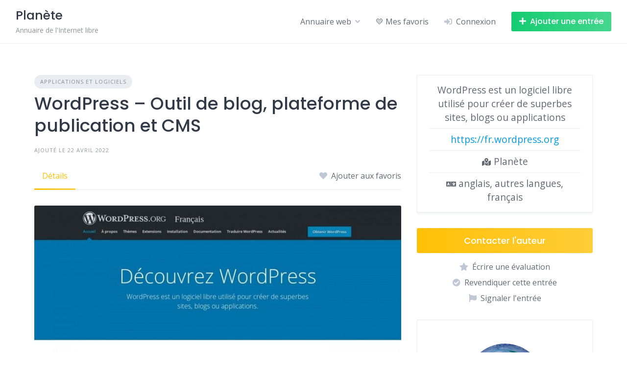

--- FILE ---
content_type: text/html; charset=UTF-8
request_url: https://xn--plante-6ua.tk/site/wordpress-outil-de-blog-plateforme-de-publication-et-cms/
body_size: 30087
content:
<!DOCTYPE html>
<html lang="fr-CA">
	<head>
		<meta charset="UTF-8">
		<meta name="viewport" content="width=device-width, initial-scale=1">
		<title>WordPress – Outil de blog, plateforme de publication et CMS &#8211; Planète</title>
<script type="text/html" id="tmpl-bb-link-preview">
<% if ( link_scrapping ) { %>
	<% if ( link_loading ) { %>
		<span class="bb-url-scrapper-loading bb-ajax-loader"><i class="bb-icon-l bb-icon-spinner animate-spin"></i>Chargement de l’aperçu...</span>
	<% } %>
	<% if ( link_success || link_error ) { %>
		<a title="Annuler l&#039;aperçu" href="#" id="bb-close-link-suggestion">Retirer l&#039;aperçu</a>
		<div class="bb-link-preview-container">

			<% if ( link_images && link_images.length && link_success && ! link_error && '' !== link_image_index ) { %>
				<div id="bb-url-scrapper-img-holder">
					<div class="bb-link-preview-image">
						<div class="bb-link-preview-image-cover">
							<img src="<%= link_images[link_image_index] %>"/>
						</div>
						<div class="bb-link-preview-icons">
							<%
							if ( link_images.length > 1 ) { %>
								<a data-bp-tooltip-pos="up" data-bp-tooltip="Changer l&#039;image" href="#" class="icon-exchange toolbar-button bp-tooltip" id="icon-exchange"><i class="bb-icon-l bb-icon-exchange"></i></a>
							<% } %>
							<% if ( link_images.length ) { %>
								<a data-bp-tooltip-pos="up" data-bp-tooltip="Retirer l&#039;image" href="#" class="icon-image-slash toolbar-button bp-tooltip" id="bb-link-preview-remove-image"><i class="bb-icon-l bb-icon-image-slash"></i></a>
							<% } %>
							<a data-bp-tooltip-pos="up" data-bp-tooltip="Confirmer" class="toolbar-button bp-tooltip" href="#" id="bb-link-preview-select-image">
								<i class="bb-icon-check bb-icon-l"></i>
							</a>
						</div>
					</div>
					<% if ( link_images.length > 1 ) { %>
						<div class="bb-url-thumb-nav">
							<button type="button" id="bb-url-prevPicButton"><span class="bb-icon-l bb-icon-angle-left"></span></button>
							<button type="button" id="bb-url-nextPicButton"><span class="bb-icon-l bb-icon-angle-right"></span></button>
							<div id="bb-url-scrapper-img-count">
								Image <%= link_image_index + 1 %>&nbsp;de&nbsp;<%= link_images.length %>
							</div>
						</div>
					<% } %>
				</div>
			<% } %>

			<% if ( link_success && ! link_error && link_url ) { %>
				<div class="bb-link-preview-info">
					<% var a = document.createElement('a');
						a.href = link_url;
						var hostname = a.hostname;
						var domainName = hostname.replace('www.', '' );
					%>

					<% if ( 'undefined' !== typeof link_title && link_title.trim() && link_description ) { %>
						<p class="bb-link-preview-link-name"><%= domainName %></p>
					<% } %>

					<% if ( link_success && ! link_error ) { %>
						<p class="bb-link-preview-title"><%= link_title %></p>
					<% } %>

					<% if ( link_success && ! link_error ) { %>
						<div class="bb-link-preview-excerpt"><p><%= link_description %></p></div>
					<% } %>
				</div>
			<% } %>
			<% if ( link_error && ! link_success ) { %>
				<div id="bb-url-error" class="bb-url-error"><%= link_error_msg %></div>
			<% } %>
		</div>
	<% } %>
<% } %>
</script>
<script type="text/html" id="tmpl-profile-card-popup">
	<div id="profile-card" class="bb-profile-card bb-popup-card" data-bp-item-id="" data-bp-item-component="members">

		<div class="skeleton-card">
			<div class="skeleton-card-body">
				<div class="skeleton-card-avatar bb-loading-bg"></div>
				<div class="skeleton-card-entity">
					<div class="skeleton-card-type bb-loading-bg"></div>
					<div class="skeleton-card-heading bb-loading-bg"></div>
					<div class="skeleton-card-meta bb-loading-bg"></div>
				</div>
			</div>
						<div class="skeleton-card-footer skeleton-footer-plain">
				<div class="skeleton-card-button bb-loading-bg"></div>
				<div class="skeleton-card-button bb-loading-bg"></div>
				<div class="skeleton-card-button bb-loading-bg"></div>
			</div>
		</div>

		<div class="bb-card-content">
			<div class="bb-card-body">
				<div class="bb-card-avatar">
					<span class="card-profile-status"></span>
					<img src="" alt="">
				</div>
				<div class="bb-card-entity">
					<div class="bb-card-profile-type"></div>
					<h4 class="bb-card-heading"></h4>
					<div class="bb-card-meta">
						<span class="card-meta-item card-meta-joined">Inscrit en <span></span></span>
						<span class="card-meta-item card-meta-last-active"></span>
													<span class="card-meta-item card-meta-followers"></span>
												</div>
				</div>
			</div>
			<div class="bb-card-footer">
								<div class="bb-card-action bb-card-action-outline">
					<a href="" class="card-button card-button-profile">Voir le profil</a>
				</div>
			</div>
		</div>

	</div>
</script>
<script type="text/html" id="tmpl-group-card-popup">
	<div id="group-card" class="bb-group-card bb-popup-card" data-bp-item-id="" data-bp-item-component="groups">

		<div class="skeleton-card">
			<div class="skeleton-card-body">
				<div class="skeleton-card-avatar bb-loading-bg"></div>
				<div class="skeleton-card-entity">
					<div class="skeleton-card-heading bb-loading-bg"></div>
					<div class="skeleton-card-meta bb-loading-bg"></div>
				</div>
			</div>
						<div class="skeleton-card-footer skeleton-footer-plain">
				<div class="skeleton-card-button bb-loading-bg"></div>
				<div class="skeleton-card-button bb-loading-bg"></div>
			</div>
		</div>

		<div class="bb-card-content">
			<div class="bb-card-body">
				<div class="bb-card-avatar">
					<img src="" alt="">
				</div>
				<div class="bb-card-entity">
					<h4 class="bb-card-heading"></h4>
					<div class="bb-card-meta">
						<span class="card-meta-item card-meta-status"></span>
						<span class="card-meta-item card-meta-type"></span>
						<span class="card-meta-item card-meta-last-active"></span>
					</div>
					<div class="card-group-members">
						<span class="bs-group-members"></span>
					</div>
				</div>
			</div>
			<div class="bb-card-footer">
								<div class="bb-card-action bb-card-action-outline">
					<a href="" class="card-button card-button-group">Voir le groupe</a>
				</div>
			</div>
		</div>

	</div>
</script>
<meta name='robots' content='max-image-preview:large' />
	<style>img:is([sizes="auto" i], [sizes^="auto," i]) { contain-intrinsic-size: 3000px 1500px }</style>
	<script src="[data-uri]" defer></script>
<link rel='dns-prefetch' href='//maps.googleapis.com' />
<link rel='dns-prefetch' href='//www.google.com' />
<link rel='dns-prefetch' href='//fonts.googleapis.com' />
<link rel="alternate" type="application/rss+xml" title="Planète &raquo; Flux" href="https://xn--plante-6ua.tk/feed/" />
<link rel="alternate" type="application/rss+xml" title="Planète &raquo; Flux des commentaires" href="https://xn--plante-6ua.tk/comments/feed/" />
<script src="[data-uri]" defer></script>
<link data-optimized="2" rel="stylesheet" href="https://xn--plante-6ua.tk/wp-content/litespeed/css/3/69254b507a569bd5336435621a79f375.css?ver=e4d3c" />
<link rel='stylesheet' id='google-fonts-css' href='https://fonts.googleapis.com/css?family=Poppins%3A500%7COpen+Sans%3A400%2C600&#038;display=swap' media='all' />




<style id='bp-nouveau-inline-css'>
.list-wrap .bs-group-cover a:before{ background:unset; }#buddypress #header-cover-image.has-default, #buddypress #header-cover-image.has-default .guillotine-window img, .bs-group-cover a img{ background-color: #e2e9ef; }
</style>















<style id='wp-emoji-styles-inline-css'>

	img.wp-smiley, img.emoji {
		display: inline !important;
		border: none !important;
		box-shadow: none !important;
		height: 1em !important;
		width: 1em !important;
		margin: 0 0.07em !important;
		vertical-align: -0.1em !important;
		background: none !important;
		padding: 0 !important;
	}
</style>

<style id='wp-block-library-theme-inline-css'>
.wp-block-audio :where(figcaption){color:#555;font-size:13px;text-align:center}.is-dark-theme .wp-block-audio :where(figcaption){color:#ffffffa6}.wp-block-audio{margin:0 0 1em}.wp-block-code{border:1px solid #ccc;border-radius:4px;font-family:Menlo,Consolas,monaco,monospace;padding:.8em 1em}.wp-block-embed :where(figcaption){color:#555;font-size:13px;text-align:center}.is-dark-theme .wp-block-embed :where(figcaption){color:#ffffffa6}.wp-block-embed{margin:0 0 1em}.blocks-gallery-caption{color:#555;font-size:13px;text-align:center}.is-dark-theme .blocks-gallery-caption{color:#ffffffa6}:root :where(.wp-block-image figcaption){color:#555;font-size:13px;text-align:center}.is-dark-theme :root :where(.wp-block-image figcaption){color:#ffffffa6}.wp-block-image{margin:0 0 1em}.wp-block-pullquote{border-bottom:4px solid;border-top:4px solid;color:currentColor;margin-bottom:1.75em}.wp-block-pullquote cite,.wp-block-pullquote footer,.wp-block-pullquote__citation{color:currentColor;font-size:.8125em;font-style:normal;text-transform:uppercase}.wp-block-quote{border-left:.25em solid;margin:0 0 1.75em;padding-left:1em}.wp-block-quote cite,.wp-block-quote footer{color:currentColor;font-size:.8125em;font-style:normal;position:relative}.wp-block-quote:where(.has-text-align-right){border-left:none;border-right:.25em solid;padding-left:0;padding-right:1em}.wp-block-quote:where(.has-text-align-center){border:none;padding-left:0}.wp-block-quote.is-large,.wp-block-quote.is-style-large,.wp-block-quote:where(.is-style-plain){border:none}.wp-block-search .wp-block-search__label{font-weight:700}.wp-block-search__button{border:1px solid #ccc;padding:.375em .625em}:where(.wp-block-group.has-background){padding:1.25em 2.375em}.wp-block-separator.has-css-opacity{opacity:.4}.wp-block-separator{border:none;border-bottom:2px solid;margin-left:auto;margin-right:auto}.wp-block-separator.has-alpha-channel-opacity{opacity:1}.wp-block-separator:not(.is-style-wide):not(.is-style-dots){width:100px}.wp-block-separator.has-background:not(.is-style-dots){border-bottom:none;height:1px}.wp-block-separator.has-background:not(.is-style-wide):not(.is-style-dots){height:2px}.wp-block-table{margin:0 0 1em}.wp-block-table td,.wp-block-table th{word-break:normal}.wp-block-table :where(figcaption){color:#555;font-size:13px;text-align:center}.is-dark-theme .wp-block-table :where(figcaption){color:#ffffffa6}.wp-block-video :where(figcaption){color:#555;font-size:13px;text-align:center}.is-dark-theme .wp-block-video :where(figcaption){color:#ffffffa6}.wp-block-video{margin:0 0 1em}:root :where(.wp-block-template-part.has-background){margin-bottom:0;margin-top:0;padding:1.25em 2.375em}
</style>
<style id='classic-theme-styles-inline-css'>
/*! This file is auto-generated */
.wp-block-button__link{color:#fff;background-color:#32373c;border-radius:9999px;box-shadow:none;text-decoration:none;padding:calc(.667em + 2px) calc(1.333em + 2px);font-size:1.125em}.wp-block-file__button{background:#32373c;color:#fff;text-decoration:none}
</style>
<style id='global-styles-inline-css'>
:root{--wp--preset--aspect-ratio--square: 1;--wp--preset--aspect-ratio--4-3: 4/3;--wp--preset--aspect-ratio--3-4: 3/4;--wp--preset--aspect-ratio--3-2: 3/2;--wp--preset--aspect-ratio--2-3: 2/3;--wp--preset--aspect-ratio--16-9: 16/9;--wp--preset--aspect-ratio--9-16: 9/16;--wp--preset--color--black: #000000;--wp--preset--color--cyan-bluish-gray: #abb8c3;--wp--preset--color--white: #ffffff;--wp--preset--color--pale-pink: #f78da7;--wp--preset--color--vivid-red: #cf2e2e;--wp--preset--color--luminous-vivid-orange: #ff6900;--wp--preset--color--luminous-vivid-amber: #fcb900;--wp--preset--color--light-green-cyan: #7bdcb5;--wp--preset--color--vivid-green-cyan: #00d084;--wp--preset--color--pale-cyan-blue: #8ed1fc;--wp--preset--color--vivid-cyan-blue: #0693e3;--wp--preset--color--vivid-purple: #9b51e0;--wp--preset--gradient--vivid-cyan-blue-to-vivid-purple: linear-gradient(135deg,rgba(6,147,227,1) 0%,rgb(155,81,224) 100%);--wp--preset--gradient--light-green-cyan-to-vivid-green-cyan: linear-gradient(135deg,rgb(122,220,180) 0%,rgb(0,208,130) 100%);--wp--preset--gradient--luminous-vivid-amber-to-luminous-vivid-orange: linear-gradient(135deg,rgba(252,185,0,1) 0%,rgba(255,105,0,1) 100%);--wp--preset--gradient--luminous-vivid-orange-to-vivid-red: linear-gradient(135deg,rgba(255,105,0,1) 0%,rgb(207,46,46) 100%);--wp--preset--gradient--very-light-gray-to-cyan-bluish-gray: linear-gradient(135deg,rgb(238,238,238) 0%,rgb(169,184,195) 100%);--wp--preset--gradient--cool-to-warm-spectrum: linear-gradient(135deg,rgb(74,234,220) 0%,rgb(151,120,209) 20%,rgb(207,42,186) 40%,rgb(238,44,130) 60%,rgb(251,105,98) 80%,rgb(254,248,76) 100%);--wp--preset--gradient--blush-light-purple: linear-gradient(135deg,rgb(255,206,236) 0%,rgb(152,150,240) 100%);--wp--preset--gradient--blush-bordeaux: linear-gradient(135deg,rgb(254,205,165) 0%,rgb(254,45,45) 50%,rgb(107,0,62) 100%);--wp--preset--gradient--luminous-dusk: linear-gradient(135deg,rgb(255,203,112) 0%,rgb(199,81,192) 50%,rgb(65,88,208) 100%);--wp--preset--gradient--pale-ocean: linear-gradient(135deg,rgb(255,245,203) 0%,rgb(182,227,212) 50%,rgb(51,167,181) 100%);--wp--preset--gradient--electric-grass: linear-gradient(135deg,rgb(202,248,128) 0%,rgb(113,206,126) 100%);--wp--preset--gradient--midnight: linear-gradient(135deg,rgb(2,3,129) 0%,rgb(40,116,252) 100%);--wp--preset--font-size--small: 13px;--wp--preset--font-size--medium: 20px;--wp--preset--font-size--large: 36px;--wp--preset--font-size--x-large: 42px;--wp--preset--spacing--20: 0.44rem;--wp--preset--spacing--30: 0.67rem;--wp--preset--spacing--40: 1rem;--wp--preset--spacing--50: 1.5rem;--wp--preset--spacing--60: 2.25rem;--wp--preset--spacing--70: 3.38rem;--wp--preset--spacing--80: 5.06rem;--wp--preset--shadow--natural: 6px 6px 9px rgba(0, 0, 0, 0.2);--wp--preset--shadow--deep: 12px 12px 50px rgba(0, 0, 0, 0.4);--wp--preset--shadow--sharp: 6px 6px 0px rgba(0, 0, 0, 0.2);--wp--preset--shadow--outlined: 6px 6px 0px -3px rgba(255, 255, 255, 1), 6px 6px rgba(0, 0, 0, 1);--wp--preset--shadow--crisp: 6px 6px 0px rgba(0, 0, 0, 1);}:where(.is-layout-flex){gap: 0.5em;}:where(.is-layout-grid){gap: 0.5em;}body .is-layout-flex{display: flex;}.is-layout-flex{flex-wrap: wrap;align-items: center;}.is-layout-flex > :is(*, div){margin: 0;}body .is-layout-grid{display: grid;}.is-layout-grid > :is(*, div){margin: 0;}:where(.wp-block-columns.is-layout-flex){gap: 2em;}:where(.wp-block-columns.is-layout-grid){gap: 2em;}:where(.wp-block-post-template.is-layout-flex){gap: 1.25em;}:where(.wp-block-post-template.is-layout-grid){gap: 1.25em;}.has-black-color{color: var(--wp--preset--color--black) !important;}.has-cyan-bluish-gray-color{color: var(--wp--preset--color--cyan-bluish-gray) !important;}.has-white-color{color: var(--wp--preset--color--white) !important;}.has-pale-pink-color{color: var(--wp--preset--color--pale-pink) !important;}.has-vivid-red-color{color: var(--wp--preset--color--vivid-red) !important;}.has-luminous-vivid-orange-color{color: var(--wp--preset--color--luminous-vivid-orange) !important;}.has-luminous-vivid-amber-color{color: var(--wp--preset--color--luminous-vivid-amber) !important;}.has-light-green-cyan-color{color: var(--wp--preset--color--light-green-cyan) !important;}.has-vivid-green-cyan-color{color: var(--wp--preset--color--vivid-green-cyan) !important;}.has-pale-cyan-blue-color{color: var(--wp--preset--color--pale-cyan-blue) !important;}.has-vivid-cyan-blue-color{color: var(--wp--preset--color--vivid-cyan-blue) !important;}.has-vivid-purple-color{color: var(--wp--preset--color--vivid-purple) !important;}.has-black-background-color{background-color: var(--wp--preset--color--black) !important;}.has-cyan-bluish-gray-background-color{background-color: var(--wp--preset--color--cyan-bluish-gray) !important;}.has-white-background-color{background-color: var(--wp--preset--color--white) !important;}.has-pale-pink-background-color{background-color: var(--wp--preset--color--pale-pink) !important;}.has-vivid-red-background-color{background-color: var(--wp--preset--color--vivid-red) !important;}.has-luminous-vivid-orange-background-color{background-color: var(--wp--preset--color--luminous-vivid-orange) !important;}.has-luminous-vivid-amber-background-color{background-color: var(--wp--preset--color--luminous-vivid-amber) !important;}.has-light-green-cyan-background-color{background-color: var(--wp--preset--color--light-green-cyan) !important;}.has-vivid-green-cyan-background-color{background-color: var(--wp--preset--color--vivid-green-cyan) !important;}.has-pale-cyan-blue-background-color{background-color: var(--wp--preset--color--pale-cyan-blue) !important;}.has-vivid-cyan-blue-background-color{background-color: var(--wp--preset--color--vivid-cyan-blue) !important;}.has-vivid-purple-background-color{background-color: var(--wp--preset--color--vivid-purple) !important;}.has-black-border-color{border-color: var(--wp--preset--color--black) !important;}.has-cyan-bluish-gray-border-color{border-color: var(--wp--preset--color--cyan-bluish-gray) !important;}.has-white-border-color{border-color: var(--wp--preset--color--white) !important;}.has-pale-pink-border-color{border-color: var(--wp--preset--color--pale-pink) !important;}.has-vivid-red-border-color{border-color: var(--wp--preset--color--vivid-red) !important;}.has-luminous-vivid-orange-border-color{border-color: var(--wp--preset--color--luminous-vivid-orange) !important;}.has-luminous-vivid-amber-border-color{border-color: var(--wp--preset--color--luminous-vivid-amber) !important;}.has-light-green-cyan-border-color{border-color: var(--wp--preset--color--light-green-cyan) !important;}.has-vivid-green-cyan-border-color{border-color: var(--wp--preset--color--vivid-green-cyan) !important;}.has-pale-cyan-blue-border-color{border-color: var(--wp--preset--color--pale-cyan-blue) !important;}.has-vivid-cyan-blue-border-color{border-color: var(--wp--preset--color--vivid-cyan-blue) !important;}.has-vivid-purple-border-color{border-color: var(--wp--preset--color--vivid-purple) !important;}.has-vivid-cyan-blue-to-vivid-purple-gradient-background{background: var(--wp--preset--gradient--vivid-cyan-blue-to-vivid-purple) !important;}.has-light-green-cyan-to-vivid-green-cyan-gradient-background{background: var(--wp--preset--gradient--light-green-cyan-to-vivid-green-cyan) !important;}.has-luminous-vivid-amber-to-luminous-vivid-orange-gradient-background{background: var(--wp--preset--gradient--luminous-vivid-amber-to-luminous-vivid-orange) !important;}.has-luminous-vivid-orange-to-vivid-red-gradient-background{background: var(--wp--preset--gradient--luminous-vivid-orange-to-vivid-red) !important;}.has-very-light-gray-to-cyan-bluish-gray-gradient-background{background: var(--wp--preset--gradient--very-light-gray-to-cyan-bluish-gray) !important;}.has-cool-to-warm-spectrum-gradient-background{background: var(--wp--preset--gradient--cool-to-warm-spectrum) !important;}.has-blush-light-purple-gradient-background{background: var(--wp--preset--gradient--blush-light-purple) !important;}.has-blush-bordeaux-gradient-background{background: var(--wp--preset--gradient--blush-bordeaux) !important;}.has-luminous-dusk-gradient-background{background: var(--wp--preset--gradient--luminous-dusk) !important;}.has-pale-ocean-gradient-background{background: var(--wp--preset--gradient--pale-ocean) !important;}.has-electric-grass-gradient-background{background: var(--wp--preset--gradient--electric-grass) !important;}.has-midnight-gradient-background{background: var(--wp--preset--gradient--midnight) !important;}.has-small-font-size{font-size: var(--wp--preset--font-size--small) !important;}.has-medium-font-size{font-size: var(--wp--preset--font-size--medium) !important;}.has-large-font-size{font-size: var(--wp--preset--font-size--large) !important;}.has-x-large-font-size{font-size: var(--wp--preset--font-size--x-large) !important;}
:where(.wp-block-post-template.is-layout-flex){gap: 1.25em;}:where(.wp-block-post-template.is-layout-grid){gap: 1.25em;}
:where(.wp-block-columns.is-layout-flex){gap: 2em;}:where(.wp-block-columns.is-layout-grid){gap: 2em;}
:root :where(.wp-block-pullquote){font-size: 1.5em;line-height: 1.6;}
</style>





<style id='hivetheme-parent-frontend-inline-css'>
h1,h2,h3,h4,h5,h6,fieldset legend,.header-logo__name,.comment__author,.hp-review__author,.hp-message--view-block hp-message__sender,.woocommerce ul.product_list_widget li .product-title,.editor-post-title__block,.editor-post-title__input{font-family:Poppins, sans-serif;font-weight:500;}body{font-family:Open Sans, sans-serif;}.header-navbar__menu ul li.active > a,.header-navbar__menu ul li.current-menu-item > a,.header-navbar__menu ul li a:hover,.footer-navbar__menu ul li a:hover,.hp-menu--tabbed .hp-menu__item a:hover,.hp-menu--tabbed .hp-menu__item--current a,.widget_archive li a:hover,.widget_categories li a:hover,.widget_categories li.current-cat > a,.widget_categories li.current-cat::before,.widget_product_categories li a:hover,.widget_product_categories li.current-cat > a,.widget_product_categories li.current-cat::before,.widget_meta li a:hover,.widget_nav_menu li a:hover,.widget_nav_menu li.current-menu-item > a,.widget_nav_menu li.current-menu-item::before,.woocommerce-MyAccount-navigation li a:hover,.woocommerce-MyAccount-navigation li.current-menu-item > a,.woocommerce-MyAccount-navigation li.current-menu-item::before,.widget_pages li a:hover,.widget_recent_entries li a:hover,.wp-block-archives li a:hover,.wp-block-categories li a:hover,.wp-block-latest-posts li a:hover,.wp-block-rss li a:hover,.widget_archive li:hover > a,.widget_categories li:hover > a,.widget_product_categories li:hover > a,.widget_meta li:hover > a,.widget_nav_menu li:hover > a,.woocommerce-MyAccount-navigation li:hover > a,.widget_pages li:hover > a,.widget_recent_entries li:hover > a,.wp-block-archives li:hover > a,.wp-block-categories li:hover > a,.wp-block-latest-posts li:hover > a,.wp-block-rss li:hover > a,.widget_archive li:hover::before,.widget_categories li:hover::before,.widget_product_categories li:hover::before,.widget_meta li:hover::before,.widget_nav_menu li:hover::before,.woocommerce-MyAccount-navigation li:hover::before,.widget_pages li:hover::before,.widget_recent_entries li:hover::before,.wp-block-archives li:hover::before,.wp-block-categories li:hover::before,.wp-block-latest-posts li:hover::before,.wp-block-rss li:hover::before,.post-navbar__link:hover i,.pagination > a:hover,.pagination .nav-links > a:hover,.post__details a:hover,.tagcloud a:hover,.wp-block-tag-cloud a:hover,.comment__details a:hover,.comment-respond .comment-reply-title a:hover,.hp-link:hover,.hp-link:hover i,.pac-item:hover .pac-item-query,.woocommerce nav.woocommerce-pagination ul li a:hover,.woocommerce nav.woocommerce-pagination ul li a:focus{color:#ffc107;}.button--primary,button[type="submit"],input[type=submit],.header-navbar__menu > ul > li.current-menu-item::before,.header-navbar__burger > ul > li.current-menu-item::before,.hp-menu--tabbed .hp-menu__item--current::before,.woocommerce #respond input#submit.alt,.woocommerce button[type=submit],.woocommerce input[type=submit],.woocommerce button[type=submit]:hover,.woocommerce input[type=submit]:hover,.woocommerce a.button.alt,.woocommerce button.button.alt,.woocommerce input.button.alt,.woocommerce #respond input#submit.alt:hover,.woocommerce a.button.alt:hover,.woocommerce button.button.alt:hover,.woocommerce input.button.alt:hover{background-color:#ffc107;}blockquote,.wp-block-quote,.comment.bypostauthor .comment__image img{border-color:#ffc107;}.hp-listing__location i{color:#15cd72;}.button--secondary,.wp-block-file .wp-block-file__button,.hp-field--number-range .ui-slider-range,.hp-field input[type=checkbox]:checked + span::before,.hp-field input[type=radio]:checked + span::after,.woocommerce a.button--secondary,.woocommerce button.button--secondary,.woocommerce input.button--secondary,.woocommerce a.button--secondary:hover,.woocommerce button.button--secondary:hover,.woocommerce input.button--secondary:hover,.woocommerce span.onsale,.woocommerce .widget_price_filter .price_slider_wrapper .ui-slider-range{background-color:#15cd72;}.hp-field input[type=radio]:checked + span::before,.hp-field input[type=checkbox]:checked + span::before{border-color:#15cd72;}.button,button,input[type=submit],.woocommerce #respond input#submit,.woocommerce a.button,.woocommerce button.button,.woocommerce input.button,.wp-block-button__link,.header-navbar__burger > ul > li > a,.pagination > span,.pagination .nav-links > a,.pagination .nav-links > span,.pagination > a,.woocommerce nav.woocommerce-pagination ul li a,.woocommerce nav.woocommerce-pagination ul li span{font-family:Poppins, sans-serif;font-weight:500;}.title::before,.footer-widgets .widget__title::before,.hp-page__title::before,.hp-section__title::before,.hp-listing--view-block .hp-listing__featured-badge{background-color:#ffc107;}.tagcloud a:hover,.wp-block-tag-cloud a:hover,.hp-listing__images-carousel .slick-current img,.hp-listing--view-block.hp-listing--featured{border-color:#ffc107;}.post__categories a:hover,.hp-listing--view-block .hp-listing__categories a:hover,.hp-listing--view-page .hp-listing__categories a:hover{background-color:#15cd72;}
.header-hero { background-image: url(https://xn--plante-6ua.tk/wp-content/uploads/sites/3/2021/02/fr.wordpress.org_.jpg); }.header-hero { color: #ffffff; }
</style>
<script src="https://xn--plante-6ua.tk/wp-includes/js/jquery/jquery.min.js?ver=3.7.1" id="jquery-core-js"></script>

<script id="bb-twemoji-js-extra" src="[data-uri]" defer></script>






<script src="https://www.google.com/recaptcha/api.js" id="recaptcha-js" async defer></script>
<link rel="https://api.w.org/" href="https://xn--plante-6ua.tk/wp-json/" /><link rel="EditURI" type="application/rsd+xml" title="RSD" href="https://xn--plante-6ua.tk/xmlrpc.php?rsd" />
<meta name="generator" content="WordPress 6.8.3" />
<link rel="canonical" href="https://xn--plante-6ua.tk/site/wordpress-outil-de-blog-plateforme-de-publication-et-cms/" />
<link rel='shortlink' href='https://xn--plante-6ua.tk/?p=432' />
<link rel="alternate" title="oEmbed (JSON)" type="application/json+oembed" href="https://xn--plante-6ua.tk/wp-json/oembed/1.0/embed?url=https%3A%2F%2Fxn--plante-6ua.tk%2Fsite%2Fwordpress-outil-de-blog-plateforme-de-publication-et-cms%2F" />
<link rel="alternate" title="oEmbed (XML)" type="text/xml+oembed" href="https://xn--plante-6ua.tk/wp-json/oembed/1.0/embed?url=https%3A%2F%2Fxn--plante-6ua.tk%2Fsite%2Fwordpress-outil-de-blog-plateforme-de-publication-et-cms%2F&#038;format=xml" />

	<script src="[data-uri]" defer></script>

	<style>.recentcomments a{display:inline !important;padding:0 !important;margin:0 !important;}</style><link rel="icon" href="https://xn--plante-6ua.tk/wp-content/uploads/sites/3/2021/01/cropped-gravatar-32x32.jpg" sizes="32x32" />
<link rel="icon" href="https://xn--plante-6ua.tk/wp-content/uploads/sites/3/2021/01/cropped-gravatar-192x192.jpg" sizes="192x192" />
<link rel="apple-touch-icon" href="https://xn--plante-6ua.tk/wp-content/uploads/sites/3/2021/01/cropped-gravatar-180x180.jpg" />
<meta name="msapplication-TileImage" content="https://xn--plante-6ua.tk/wp-content/uploads/sites/3/2021/01/cropped-gravatar-270x270.jpg" />
		<style id="wp-custom-css">
			/* Cacher le champ de recherche Emplacement... */
.hp-form--listing-search .hp-form__field--location {
	display: none;
}
/* sauf pour les commerces */
body.term-38 .hp-form--listing-search .hp-form__field--location {
	display: block;
}
/* Cacher le champ emplacement du formulaire de soumission/édition /
form.hp-form--listing-submit
.hp-form__field--location,
form.hp-form--listing-update
.hp-form__field--location {
	display: none;
}/**/
/* Masquer la date (blocs) */
.hp-listing--view-block
.hp-listing__date {
	display: none;
}
/* Description large (blocs) */
.hp-listing--view-block .hp-row
.hp-col-lg-6:first-child {
	-ms-flex-preferred-size: 100%;
  flex-basis: 100%;
  max-width: 100%;
}
/* Masquer l'icône de contact (blocs) */
.hp-listing--view-block
.hp-listing__action--message {
	display: none;
}		</style>
			</head>
	<body class="bp-nouveau wp-singular hp_listing-template-default single single-hp_listing postid-432 wp-embed-responsive wp-theme-listinghive hp-theme--listinghive hp-template hp-template--page-sidebar-left hp-template--page-sidebar-right hp-template--listing-view-page bp-search no-js">
		<div class="site-loader" data-component="loader">
	<svg width="38" height="38" viewBox="0 0 38 38" xmlns="http://www.w3.org/2000/svg">
		<defs>
			<linearGradient x1="8.042%" y1="0%" x2="65.682%" y2="23.865%" id="gradient">
				<stop stop-color="#ffc107" stop-opacity="0" offset="0%"/>
				<stop stop-color="#ffc107" stop-opacity=".631" offset="63.146%"/>
				<stop stop-color="#ffc107" offset="100%"/>
			</linearGradient>
		</defs>
		<g fill="none" fill-rule="evenodd">
			<g transform="translate(1 1)">
				<path d="M36 18c0-9.94-8.06-18-18-18" stroke="url(#gradient)" stroke-width="3"></path>
				<circle fill="#fff" cx="36" cy="18" r="1"></circle>
			</g>
		</g>
	</svg>
</div>
<a href="#content" class="skip-link screen-reader-text">Aller au contenu</a>		<div class="site-container">
			<header class="site-header">
				<div class="header-navbar">
					<div class="header-navbar__start">
						<div class="header-logo">
															<a href="https://xn--plante-6ua.tk" rel="home">
									<div class="header-logo__name">Planète</div>
																			<div class="header-logo__description">Annuaire de l&#039;Internet libre</div>
																	</a>
													</div>
					</div>
					<div class="header-navbar__end">
						<div class="header-navbar__burger" data-component="burger">
							<a href="#"><i class="fas fa-bars"></i></a>
							<ul id="menu-menu-principal-francais" class="menu"><li class="menu-item menu-item--first menu-item--user-login">	<a href="#user_login_modal" class="hp-menu__item hp-menu__item--user-login hp-link">
		<i class="hp-icon fas fa-sign-in-alt"></i>
		<span>Connexion</span>
	</a>
	</li><li id="menu-item-339" class="menu-item menu-item-type-post_type menu-item-object-page menu-item-home menu-item-has-children menu-item-339"><a href="https://xn--plante-6ua.tk/">Annuaire web</a>
<ul class="sub-menu">
	<li id="menu-item-540" class="menu-item menu-item-type-post_type menu-item-object-page menu-item-540"><a href="https://xn--plante-6ua.tk/sites/">Tous les sites web</a></li>
	<li id="menu-item-473" class="menu-item menu-item-type-post_type menu-item-object-page menu-item-473"><a href="https://xn--plante-6ua.tk/a-propos/">À propos de Planète</a></li>
</ul>
</li>
<li id="menu-item-356" class="menu-item menu-item-type-custom menu-item-object-custom menu-item-356"><a href="/compte/favoris/">💛 Mes favoris</a></li><li class="menu-item menu-item--last menu-item--user-login">	<a href="#user_login_modal" class="hp-menu__item hp-menu__item--user-login hp-link">
		<i class="hp-icon fas fa-sign-in-alt"></i>
		<span>Connexion</span>
	</a>
	</li>
</ul>						</div>
						<nav class="header-navbar__menu" data-component="menu">
							<ul id="menu-menu-principal-francais-1" class="menu"><li class="menu-item menu-item--first menu-item--user-login">	<a href="#user_login_modal" class="hp-menu__item hp-menu__item--user-login hp-link">
		<i class="hp-icon fas fa-sign-in-alt"></i>
		<span>Connexion</span>
	</a>
	</li><li class="menu-item menu-item-type-post_type menu-item-object-page menu-item-home menu-item-has-children menu-item-339"><a href="https://xn--plante-6ua.tk/">Annuaire web</a>
<ul class="sub-menu">
	<li class="menu-item menu-item-type-post_type menu-item-object-page menu-item-540"><a href="https://xn--plante-6ua.tk/sites/">Tous les sites web</a></li>
	<li class="menu-item menu-item-type-post_type menu-item-object-page menu-item-473"><a href="https://xn--plante-6ua.tk/a-propos/">À propos de Planète</a></li>
</ul>
</li>
<li class="menu-item menu-item-type-custom menu-item-object-custom menu-item-356"><a href="/compte/favoris/">💛 Mes favoris</a></li><li class="menu-item menu-item--last menu-item--user-login">	<a href="#user_login_modal" class="hp-menu__item hp-menu__item--user-login hp-link">
		<i class="hp-icon fas fa-sign-in-alt"></i>
		<span>Connexion</span>
	</a>
	</li>
</ul>						</nav>
													<div class="header-navbar__actions">
								<div class="hp-menu hp-menu--site-header hp-menu--main">	<button type="button" class="hp-menu__item hp-menu__item--listing-submit button button--secondary" data-component="link" data-url="https://xn--plante-6ua.tk/ajouter/"><i class="hp-icon fas fa-plus"></i><span>Ajouter une entrée</span></button>
	</div>							</div>
											</div>
				</div>
							</header>
			<div class="site-content" id="content">
				<div class="container">
<div class="content-area"><div class="hp-page site-main"><div class="hp-row hp-listing hp-listing--view-page"><div class="hp-page__content hp-col-sm-8 hp-col-xs-12">	<div class="hp-listing__categories hp-listing__category">
					<a href="https://xn--plante-6ua.tk/annuaire/applications-et-logiciels/">Applications et logiciels</a>
			</div>
	<h1 class="hp-listing__title"><span>WordPress – Outil de blog, plateforme de publication et CMS</span>
</h1><div class="hp-listing__details hp-listing__details--primary"><time class="hp-listing__created-date hp-listing__date hp-meta" datetime="2022-04-22 13:56:51">
	Ajouté le 22 avril 2022</time>
</div><div class="hp-page__topbar hp-page__topbar--separate"><nav class="hp-menu--tabbed hp-menu hp-menu--listing-manage"><ul ><li class="menu-item hp-menu__item hp-menu__item--listing-view hp-menu__item--current current-menu-item"><a href="https://xn--plante-6ua.tk/site/wordpress-outil-de-blog-plateforme-de-publication-et-cms/"><span>Détails</span></a></li></ul></nav><div class="hp-listing__actions hp-listing__actions--secondary"><a class="hp-listing__action hp-listing__action--favorite hp-link" href="#user_login_modal"><i class="hp-icon fas fa-heart"></i><span>Ajouter aux favoris</span></a></div></div>	<div class="hp-listing__images" data-component="carousel-slider">
						<img src="https://xn--plante-6ua.tk/wp-content/uploads/sites/3/2021/02/fr.wordpress.org_-800x600.jpg" data-zoom="" alt="WordPress – Outil de blog, plateforme de publication et CMS" loading="lazy">
					</div>
		<div class="hp-listing__description"><p>Démocratiser la publication web<br />
La liberté de construire. La liberté de changer. La liberté de partager.</p>
<p>WordPress est un logiciel conçu pour toutes et tous, mettant l’accent sur l’accessibilité, la performance, la sécurité et la facilité d’utilisation. Nous croyons qu’un bon logiciel devrait fonctionner avec un minimum d’installation, afin que vous puissiez vous concentrer sur le partage de votre histoire, de votre produit ou de vos services librement. Le logiciel WordPress de base est simple et prévisible, ce qui vous permet de démarrer facilement. Il offre également des fonctionnalités puissantes pour la croissance et la réussite.</p>
<p>Nous croyons en la démocratisation de la publication sur le web et à la liberté qu’apporte l’open-source. Cette idée est soutenue par une grande communauté de personnes collaborant ou contribuant à ce projet. La communauté WordPress est bienveillante et inclusive. La passion de nos contributrices et contributeurs est ce qui a permis le succès de WordPress, et vous en profitez aujourd’hui.</p>
</div>
	</div><aside class="hp-page__sidebar hp-col-sm-4 hp-col-xs-12 site-sidebar" data-component="sticky"><div class="hp-block hp-listing__attributes hp-listing__attributes--primary widget hp-widget" data-block="listing_attributes_primary"><div class="hp-listing__attribute hp-listing__attribute--short-description">WordPress est un logiciel libre utilisé pour créer de superbes sites, blogs ou applications</div><div class="hp-listing__attribute hp-listing__attribute--url"><a href="https://fr.wordpress.org">https://fr.wordpress.org</a></div><div class="hp-listing__attribute hp-listing__attribute--region"><i class="hp-icon fas fa-fw fa-map-marked-alt"></i> Planète</div><div class="hp-listing__attribute hp-listing__attribute--langue"><i class="hp-icon fas fa-fw fa-language"></i> anglais, autres langues, français</div></div><div class="hp-listing__actions hp-listing__actions--primary hp-widget widget"><div id="listing_claim_submit_modal" class="hp-modal" data-component="modal">	<h3 class="hp-modal__title">Revendiquer cette entrée</h3>
	<form class="hp-form--narrow hp-form hp-form--listing-claim-submit" data-model="listing_claim" data-message="Votre revendication a été soumise." action="#" data-action="https://xn--plante-6ua.tk/wp-json/hivepress/v1/listing-claims/" method="POST" data-component="form"><div class="hp-form__header"><p class="hp-form__description">Veuillez fournir des détails qui nous aideront à vérifier que vous êtes bien le propriétaire légitime de cette entrée.</p><div class="hp-form__messages" data-component="messages"></div></div><div class="hp-form__fields"><input type="hidden" name="listing" value="432" data-component="number" class="hp-field hp-field--hidden"><div class="hp-form__field hp-form__field--textarea"><label class="hp-field__label hp-form__label"><span>Détails</span></label><textarea name="details" maxlength="10240" required="required" class="hp-field hp-field--textarea"></textarea></div><div class="hp-form__field hp-form__field--captcha"><div class="g-recaptcha hp-field hp-field--captcha" data-sitekey="6Lfbq1AaAAAAACz1lJ1bA7xdNoWnY4uDV53m3vH6"></div></div></div><div class="hp-form__footer"><button type="submit" class="hp-form__button button-primary alt button hp-field hp-field--submit"><span>Soumettre une revendication</span></button></div></form></div><button type="button" class="hp-listing__action hp-listing__action--message button button--large button--primary alt" data-component="link" data-url="#user_login_modal">Contacter l&#039;auteur</button>
<a href="#user_login_modal" class="hp-listing__action hp-listing__action--review hp-link">
	<i class="hp-icon fas fa-star"></i>
	<span>Écrire une évaluation</span>
</a>
	<a href="#user_login_modal" class="hp-listing__action hp-listing__action--claim hp-link"><i class="hp-icon fas fa-check-circle"></i><span>Revendiquer cette entrée</span></a>
		<a href="#user_login_modal" class="hp-listing__action hp-listing__action--report hp-link"><i class="hp-icon fas fa-flag"></i><span>Signaler l&#039;entrée</span></a>
	</div><article class="hp-vendor hp-vendor--view-block"><header class="hp-vendor__header"><div class="hp-vendor__image">
	<a href="https://xn--plante-6ua.tk/vendor/planete/">
					<img src="https://xn--plante-6ua.tk/wp-content/uploads/sites/3/2021/01/gravatar-400x400.jpg" alt="Planète" loading="lazy">
			</a>
</div>
</header><div class="hp-vendor__content"><h4 class="hp-vendor__name"><a href="https://xn--plante-6ua.tk/vendor/planete/">Planète</a>
</h4><div class="hp-vendor__details hp-vendor__details--primary"><time class="hp-vendor__registered-date hp-vendor__date hp-meta" datetime="2021-02-02 23:38:36">
	Membre depuis le 2 février 2021</time>
	<div class="hp-vendor__rating hp-rating">
		<div class="hp-rating__stars hp-rating-stars" data-component="rating" data-value="4.5"></div>
		<div class="hp-rating__details">
			<span class="hp-rating__value">4,5</span>
			<span class="hp-rating__count">(8)</span>
		</div>
	</div>
	</div></div><footer class="hp-vendor__footer"><div class="hp-vendor__actions hp-vendor__actions--primary"><a href="#user_login_modal" title="Envoyer un message" class="hp-vendor__action hp-vendor__action--message"><i class="hp-icon fas fa-comment"></i></a>
</div></footer></article></aside></div><footer class="hp-page__footer"><div class="hp-section">	<h2 class="hp-section__title">Entrées apparentées</h2>
	<div class="hp-listings hp-block hp-grid"><div class="hp-row"><div class="hp-grid__item hp-col-sm-4 hp-col-xs-12"><article class="hp-listing hp-listing--view-block"><header class="hp-listing__header"><div class="hp-listing__image" data-component="carousel-slider" data-preview="false" data-url="https://xn--plante-6ua.tk/site/wordpress-org-extensions-gratuites/">
			<a href="https://xn--plante-6ua.tk/site/wordpress-org-extensions-gratuites/">
							<img src="https://xn--plante-6ua.tk/wp-content/uploads/sites/3/2021/02/fr.wordpress.org2Fplugins2F-400x300.jpg" alt="WordPress.org | Extensions gratuites" loading="lazy">
					</a>
	</div>
</header><div class="hp-listing__content">	<div class="hp-listing__categories hp-listing__category">
					<a href="https://xn--plante-6ua.tk/annuaire/applications-et-logiciels/">Applications et logiciels</a>
			</div>
	<h4 class="hp-listing__title"><a href="https://xn--plante-6ua.tk/site/wordpress-org-extensions-gratuites/">WordPress.org | Extensions gratuites</a>
</h4><div class="hp-listing__details hp-listing__details--primary"><time class="hp-listing__created-date hp-listing__date hp-meta" datetime="2022-04-22 13:56:45">
	Ajouté le 22 avril 2022</time>
</div><div class="hp-block hp-listing__attributes hp-listing__attributes--secondary"><div class="hp-row"><div class="hp-col-lg-6 hp-col-xs-12"><div class="hp-listing__attribute hp-listing__attribute--short-description">Améliorez votre expérience de WordPress avec plus de 58 000 extensions</div></div><div class="hp-col-lg-6 hp-col-xs-12"><div class="hp-listing__attribute hp-listing__attribute--region"><i class="hp-icon fas fa-fw fa-map-marked-alt"></i> Planète</div></div><div class="hp-col-lg-6 hp-col-xs-12"><div class="hp-listing__attribute hp-listing__attribute--langue"><i class="hp-icon fas fa-fw fa-language"></i> anglais, autres langues, français</div></div></div></div></div><footer class="hp-listing__footer"><div class="hp-block hp-listing__attributes hp-listing__attributes--primary"><div class="hp-listing__attribute hp-listing__attribute--url"><a href="https://fr.wordpress.org/plugins/">https://fr.wordpress.org/plugins/</a></div></div><div class="hp-listing__actions hp-listing__actions--primary"><a href="#user_login_modal" title="Contacter l&#039;auteur" class="hp-listing__action hp-listing__action--message"><i class="hp-icon fas fa-comment"></i></a>
<a class="hp-listing__action hp-listing__action--favorite" href="#user_login_modal"><i class="hp-icon fas fa-heart"></i></a></div></footer></article></div><div class="hp-grid__item hp-col-sm-4 hp-col-xs-12"><article class="hp-listing hp-listing--view-block"><header class="hp-listing__header"><div class="hp-listing__image" data-component="carousel-slider" data-preview="false" data-url="https://xn--plante-6ua.tk/site/wordpress-org-themes-gratuits/">
			<a href="https://xn--plante-6ua.tk/site/wordpress-org-themes-gratuits/">
							<img src="https://xn--plante-6ua.tk/wp-content/uploads/sites/3/2021/02/fr.wordpress.org2Fthemes2F-400x300.jpg" alt="WordPress.org | Thèmes gratuits" loading="lazy">
					</a>
	</div>
</header><div class="hp-listing__content">	<div class="hp-listing__categories hp-listing__category">
					<a href="https://xn--plante-6ua.tk/annuaire/applications-et-logiciels/">Applications et logiciels</a>
			</div>
	<h4 class="hp-listing__title"><a href="https://xn--plante-6ua.tk/site/wordpress-org-themes-gratuits/">WordPress.org | Thèmes gratuits</a>
</h4><div class="hp-listing__details hp-listing__details--primary"><time class="hp-listing__created-date hp-listing__date hp-meta" datetime="2022-04-22 13:56:48">
	Ajouté le 22 avril 2022</time>
</div><div class="hp-block hp-listing__attributes hp-listing__attributes--secondary"><div class="hp-row"><div class="hp-col-lg-6 hp-col-xs-12"><div class="hp-listing__attribute hp-listing__attribute--short-description">Ajouter du style à votre site WordPress avec plus de 8 000 thèmes</div></div><div class="hp-col-lg-6 hp-col-xs-12"><div class="hp-listing__attribute hp-listing__attribute--region"><i class="hp-icon fas fa-fw fa-map-marked-alt"></i> Planète</div></div><div class="hp-col-lg-6 hp-col-xs-12"><div class="hp-listing__attribute hp-listing__attribute--langue"><i class="hp-icon fas fa-fw fa-language"></i> anglais, autres langues, français</div></div></div></div></div><footer class="hp-listing__footer"><div class="hp-block hp-listing__attributes hp-listing__attributes--primary"><div class="hp-listing__attribute hp-listing__attribute--url"><a href="https://fr.wordpress.org/themes/">https://fr.wordpress.org/themes/</a></div></div><div class="hp-listing__actions hp-listing__actions--primary"><a href="#user_login_modal" title="Contacter l&#039;auteur" class="hp-listing__action hp-listing__action--message"><i class="hp-icon fas fa-comment"></i></a>
<a class="hp-listing__action hp-listing__action--favorite" href="#user_login_modal"><i class="hp-icon fas fa-heart"></i></a></div></footer></article></div><div class="hp-grid__item hp-col-sm-4 hp-col-xs-12"><article class="hp-listing hp-listing--view-block"><header class="hp-listing__header"><div class="hp-listing__image" data-component="carousel-slider" data-preview="false" data-url="https://xn--plante-6ua.tk/site/achete-quebec/">
			<a href="https://xn--plante-6ua.tk/site/achete-quebec/">
							<img src="https://xn--plante-6ua.tk/wp-content/uploads/sites/3/2021/12/achete.quebec-400x300.jpg" alt="Achète Québec" loading="lazy">
					</a>
	</div>
</header><div class="hp-listing__content">	<div class="hp-listing__categories hp-listing__category">
					<a href="https://xn--plante-6ua.tk/annuaire/annuaires-internet/">Annuaires Internet</a>
					<a href="https://xn--plante-6ua.tk/annuaire/applications-et-logiciels/">Applications et logiciels</a>
					<a href="https://xn--plante-6ua.tk/annuaire/associations-et-collectifs/">Associations et collectifs</a>
					<a href="https://xn--plante-6ua.tk/annuaire/economie-et-politique/">Économie et politique</a>
			</div>
	<h4 class="hp-listing__title"><a href="https://xn--plante-6ua.tk/site/achete-quebec/">Achète Québec</a>
</h4><div class="hp-listing__details hp-listing__details--primary"><time class="hp-listing__created-date hp-listing__date hp-meta" datetime="2022-12-29 00:19:41">
	Ajouté le 29 Décembre 2022</time>
</div><div class="hp-block hp-listing__attributes hp-listing__attributes--secondary"><div class="hp-row"><div class="hp-col-lg-6 hp-col-xs-12"><div class="hp-listing__attribute hp-listing__attribute--short-description">Amis du Québec - Association des entreprises locales et des consommateurs</div></div><div class="hp-col-lg-6 hp-col-xs-12"><div class="hp-listing__attribute hp-listing__attribute--region"><i class="hp-icon fas fa-fw fa-map-marked-alt"></i> Québec</div></div><div class="hp-col-lg-6 hp-col-xs-12"><div class="hp-listing__attribute hp-listing__attribute--langue"><i class="hp-icon fas fa-fw fa-language"></i> français</div></div></div></div></div><footer class="hp-listing__footer"><div class="hp-block hp-listing__attributes hp-listing__attributes--primary"><div class="hp-listing__attribute hp-listing__attribute--url"><a href="https://achete.quebec">https://achete.quebec</a></div></div><div class="hp-listing__actions hp-listing__actions--primary"><a href="#user_login_modal" title="Contacter l&#039;auteur" class="hp-listing__action hp-listing__action--message"><i class="hp-icon fas fa-comment"></i></a>
<a class="hp-listing__action hp-listing__action--favorite" href="#user_login_modal"><i class="hp-icon fas fa-heart"></i></a></div></footer></article></div></div></div></div></footer></div></div>				</div>
			</div>
		</div>
		<footer class="site-footer">
			<div class="container">
									<div class="footer-widgets">
						<div class="row">
							<div class="col-sm col-xs-12"><div id="text-2" class="widget widget--footer widget_text"><h5 class="widget__title">Planète</h5>			<div class="textwidget"><p>Annuaire de l&rsquo;Internet libre</p>
<p><small>Vous avez un identifiant <strong>Québec.tk</strong> ?<br />
<a href="/compte/">Connectez-vous</a> !</small></p>
</div>
		</div></div><div class="col-sm col-xs-12"><div id="nav_menu-1" class="widget widget--footer widget_nav_menu"><h5 class="widget__title">Trouver</h5><div class="menu-categories-trouver-container"><ul id="menu-categories-trouver" class="menu"><li id="menu-item-454" class="menu-item menu-item-type-taxonomy menu-item-object-hp_listing_category menu-item-454"><a href="https://xn--plante-6ua.tk/annuaire/commerces/">Commerces et services</a></li>
<li id="menu-item-455" class="menu-item menu-item-type-taxonomy menu-item-object-hp_listing_category current-hp_listing-ancestor menu-item-455"><a href="https://xn--plante-6ua.tk/annuaire/informatique-et-internet/">Informatique et Internet</a></li>
</ul></div></div></div><div class="col-sm col-xs-12"><div id="nav_menu-4" class="widget widget--footer widget_nav_menu"><h5 class="widget__title">Apprendre</h5><div class="menu-categories-apprendre-container"><ul id="menu-categories-apprendre" class="menu"><li id="menu-item-456" class="menu-item menu-item-type-taxonomy menu-item-object-hp_listing_category menu-item-456"><a href="https://xn--plante-6ua.tk/annuaire/actualite/">Actualité et médias</a></li>
<li id="menu-item-457" class="menu-item menu-item-type-taxonomy menu-item-object-hp_listing_category menu-item-457"><a href="https://xn--plante-6ua.tk/annuaire/culture-et-societe/">Culture et société</a></li>
<li id="menu-item-458" class="menu-item menu-item-type-taxonomy menu-item-object-hp_listing_category menu-item-458"><a href="https://xn--plante-6ua.tk/annuaire/economie-et-politique/">Économie et politique</a></li>
<li id="menu-item-459" class="menu-item menu-item-type-taxonomy menu-item-object-hp_listing_category menu-item-459"><a href="https://xn--plante-6ua.tk/annuaire/science-et-education/">Science et éducation</a></li>
</ul></div></div></div><div class="col-sm col-xs-12"><div id="nav_menu-5" class="widget widget--footer widget_nav_menu"><h5 class="widget__title">Découvrir</h5><div class="menu-categories-decouvrir-container"><ul id="menu-categories-decouvrir" class="menu"><li id="menu-item-460" class="menu-item menu-item-type-taxonomy menu-item-object-hp_listing_category menu-item-460"><a href="https://xn--plante-6ua.tk/annuaire/loisirs-et-divertissement/">Loisirs et divertissement</a></li>
<li id="menu-item-461" class="menu-item menu-item-type-taxonomy menu-item-object-hp_listing_category menu-item-461"><a href="https://xn--plante-6ua.tk/annuaire/arts-et-litterature/">Arts et littérature</a></li>
<li id="menu-item-462" class="menu-item menu-item-type-taxonomy menu-item-object-hp_listing_category menu-item-462"><a href="https://xn--plante-6ua.tk/annuaire/monde/">Monde</a></li>
</ul></div></div></div>						</div>
					</div>
								<div class="footer-navbar">
											<div class="footer-navbar__start">
							<div class="footer-navbar__copyright">
								© 2021-2022 <a href="https://aérospatiale.tk">Aérospatiale</a>							</div>
						</div>
										<div class="footer-navbar__end">
						<nav class="footer-navbar__menu">
							<ul id="menu-menu-principal-francais-2" class="menu"><li class="menu-item menu-item-type-post_type menu-item-object-page menu-item-home menu-item-has-children menu-item-339"><a href="https://xn--plante-6ua.tk/">Annuaire web</a>
<ul class="sub-menu">
	<li class="menu-item menu-item-type-post_type menu-item-object-page menu-item-540"><a href="https://xn--plante-6ua.tk/sites/">Tous les sites web</a></li>
	<li class="menu-item menu-item-type-post_type menu-item-object-page menu-item-473"><a href="https://xn--plante-6ua.tk/a-propos/">À propos de Planète</a></li>
</ul>
</li>
<li class="menu-item menu-item-type-custom menu-item-object-custom menu-item-356"><a href="/compte/favoris/">💛 Mes favoris</a></li>
</ul>						</nav>
					</div>
				</div>
			</div>
		</footer>
		<script type="speculationrules">
{"prefetch":[{"source":"document","where":{"and":[{"href_matches":"\/*"},{"not":{"href_matches":["\/wp-*.php","\/wp-admin\/*","\/wp-content\/uploads\/sites\/3\/*","\/wp-content\/*","\/wp-content\/plugins\/*","\/wp-content\/themes\/listinghive\/*","\/*\\?(.+)"]}},{"not":{"selector_matches":"a[rel~=\"nofollow\"]"}},{"not":{"selector_matches":".no-prefetch, .no-prefetch a"}}]},"eagerness":"conservative"}]}
</script>

<!-- Koko Analytics v2.0.19 - https://www.kokoanalytics.com/ -->
<script src="[data-uri]" defer></script>

<div id="user_login_modal" class="hp-modal" data-component="modal">	<h3 class="hp-modal__title">Connexion</h3>
	<form class="hp-form--narrow hp-block hp-form hp-form--user-login" data-model="user" action="#" data-action="https://xn--plante-6ua.tk/wp-json/hivepress/v1/users/login/" method="POST" data-redirect="true" data-component="form"><div class="hp-form__messages" data-component="messages"></div><div class="hp-form__fields"><div class="hp-form__field hp-form__field--text"><label class="hp-field__label hp-form__label"><span>Identifiant ou adresse courriel</span></label><input type="text" name="username_or_email" value="" autocomplete="username" maxlength="254" required="required" class="hp-field hp-field--text"></div><div class="hp-form__field hp-form__field--password"><label class="hp-field__label hp-form__label"><span>Mot de passe</span></label><input type="password" name="password" autocomplete="current-password" maxlength="64" required="required" class="hp-field hp-field--password"></div><div class="hp-form__field hp-form__field--captcha"><div class="g-recaptcha hp-field hp-field--captcha" data-sitekey="6Lfbq1AaAAAAACz1lJ1bA7xdNoWnY4uDV53m3vH6"></div></div></div><div class="hp-form__footer"><button type="submit" class="hp-form__button button-primary alt button hp-field hp-field--submit"><span>Connexion</span></button><div class="hp-form__actions">	<p class="hp-form__action hp-form__action--user-register">Pas encore inscrit ? <a href="#user_register_modal">Inscription</a></p>
	<a href="#user_password_request_modal" class="hp-form__action hp-form__action--user-password-request">Mot de passe oublié ?</a>
</div></div></form></div><div id="user_register_modal" class="hp-modal" data-component="modal">	<h3 class="hp-modal__title">Inscription</h3>
	<form class="hp-form--narrow hp-block hp-form hp-form--user-register" data-model="user" data-message="Veuillez vérifier votre adresse électronique pour activer votre compte." action="#" data-action="https://xn--plante-6ua.tk/wp-json/hivepress/v1/users/" method="POST" data-component="form"><div class="hp-form__messages" data-component="messages"></div><div class="hp-form__fields"><input type="hidden" name="_redirect" value="" class="hp-field hp-field--hidden"><div class="hp-form__field hp-form__field--text"><label class="hp-field__label hp-form__label"><span>Identifiant</span></label><input type="text" name="username" value="" autocomplete="username" maxlength="60" required="required" class="hp-field hp-field--text"></div><div class="hp-form__field hp-form__field--email"><label class="hp-field__label hp-form__label"><span>Courriel</span></label><input type="email" name="email" value="" autocomplete="email" maxlength="254" required="required" class="hp-field hp-field--email"></div><div class="hp-form__field hp-form__field--password"><label class="hp-field__label hp-form__label"><span>Mot de passe</span></label><input type="password" name="password" autocomplete="new-password" minlength="8" maxlength="64" required="required" class="hp-field hp-field--password"></div><div class="hp-form__field hp-form__field--checkbox"><label for="_terms_691575a145c22" class="hp-field hp-field--checkbox"><input type="checkbox" name="_terms" id="_terms_691575a145c22" value="1"  required="required"><span>J'accepte les <a href="https://xn--plante-6ua.tk/a-propos/" target="_blank">modalités et conditions</a>.</span></label></div><div class="hp-form__field hp-form__field--captcha"><div class="g-recaptcha hp-field hp-field--captcha" data-sitekey="6Lfbq1AaAAAAACz1lJ1bA7xdNoWnY4uDV53m3vH6"></div></div></div><div class="hp-form__footer"><button type="submit" class="hp-form__button button-primary alt button hp-field hp-field--submit"><span>Inscription</span></button><div class="hp-form__actions"><p class="hp-form__action hp-form__action--user-login">Déjà inscrit ? <a href="#user_login_modal">Connexion</a></p>
</div></div></form></div><div id="user_password_request_modal" class="hp-modal" data-component="modal">	<h3 class="hp-modal__title">Réinitialiser le mot de passe</h3>
	<form data-message="Un courriel de réinitialisation du mot de passe a été envoyé." action="#" data-action="https://xn--plante-6ua.tk/wp-json/hivepress/v1/users/request-password/" method="POST" data-component="form" class="hp-form hp-form--user-password-request"><div class="hp-form__header"><p class="hp-form__description">Veuillez entrer votre nom d&#039;utilisateur ou votre adresse électronique, vous recevrez un lien pour créer un nouveau mot de passe par courrier électronique.</p><div class="hp-form__messages" data-component="messages"></div></div><div class="hp-form__fields"><div class="hp-form__field hp-form__field--text"><label class="hp-field__label hp-form__label"><span>Identifiant ou adresse courriel</span></label><input type="text" name="username_or_email" value="" autocomplete="username" maxlength="254" required="required" class="hp-field hp-field--text"></div><div class="hp-form__field hp-form__field--captcha"><div class="g-recaptcha hp-field hp-field--captcha" data-sitekey="6Lfbq1AaAAAAACz1lJ1bA7xdNoWnY4uDV53m3vH6"></div></div></div><div class="hp-form__footer"><button type="submit" class="hp-form__button button-primary alt button hp-field hp-field--submit"><span>Envoyer le message</span></button></div></form></div><script src="https://maps.googleapis.com/maps/api/js?libraries=places&amp;key=AIzaSyCVhX317D2tbkof7LDG9B2uWNvAbK4HBgw&amp;language=fr&amp;region=CA" id="google-maps-js" defer data-deferred="1"></script>












<script id="hivepress-core-js-extra" src="[data-uri]" defer></script>







<script id="hivepress-geolocation-js-extra" src="[data-uri]" defer></script>





<script id="moment-js-after" src="[data-uri]" defer></script>
<script id="bp-livestamp-js-extra" src="[data-uri]" defer></script>


<script id="wp-util-js-extra" src="[data-uri]" defer></script>



<script id="wp-i18n-js-after" src="[data-uri]" defer></script>
<script id="bp-nouveau-js-extra" src="[data-uri]" defer></script>



<script id="heartbeat-js-extra" src="[data-uri]" defer></script>



<script id="wp-a11y-js-translations" src="[data-uri]" defer></script>


<script id="bp-nouveau-search-js-extra" src="[data-uri]" defer></script>



<script id="bp-mentions-js-extra" src="[data-uri]" defer></script>







	<script data-no-optimize="1">window.lazyLoadOptions=Object.assign({},{threshold:300},window.lazyLoadOptions||{});!function(t,e){"object"==typeof exports&&"undefined"!=typeof module?module.exports=e():"function"==typeof define&&define.amd?define(e):(t="undefined"!=typeof globalThis?globalThis:t||self).LazyLoad=e()}(this,function(){"use strict";function e(){return(e=Object.assign||function(t){for(var e=1;e<arguments.length;e++){var n,a=arguments[e];for(n in a)Object.prototype.hasOwnProperty.call(a,n)&&(t[n]=a[n])}return t}).apply(this,arguments)}function o(t){return e({},at,t)}function l(t,e){return t.getAttribute(gt+e)}function c(t){return l(t,vt)}function s(t,e){return function(t,e,n){e=gt+e;null!==n?t.setAttribute(e,n):t.removeAttribute(e)}(t,vt,e)}function i(t){return s(t,null),0}function r(t){return null===c(t)}function u(t){return c(t)===_t}function d(t,e,n,a){t&&(void 0===a?void 0===n?t(e):t(e,n):t(e,n,a))}function f(t,e){et?t.classList.add(e):t.className+=(t.className?" ":"")+e}function _(t,e){et?t.classList.remove(e):t.className=t.className.replace(new RegExp("(^|\\s+)"+e+"(\\s+|$)")," ").replace(/^\s+/,"").replace(/\s+$/,"")}function g(t){return t.llTempImage}function v(t,e){!e||(e=e._observer)&&e.unobserve(t)}function b(t,e){t&&(t.loadingCount+=e)}function p(t,e){t&&(t.toLoadCount=e)}function n(t){for(var e,n=[],a=0;e=t.children[a];a+=1)"SOURCE"===e.tagName&&n.push(e);return n}function h(t,e){(t=t.parentNode)&&"PICTURE"===t.tagName&&n(t).forEach(e)}function a(t,e){n(t).forEach(e)}function m(t){return!!t[lt]}function E(t){return t[lt]}function I(t){return delete t[lt]}function y(e,t){var n;m(e)||(n={},t.forEach(function(t){n[t]=e.getAttribute(t)}),e[lt]=n)}function L(a,t){var o;m(a)&&(o=E(a),t.forEach(function(t){var e,n;e=a,(t=o[n=t])?e.setAttribute(n,t):e.removeAttribute(n)}))}function k(t,e,n){f(t,e.class_loading),s(t,st),n&&(b(n,1),d(e.callback_loading,t,n))}function A(t,e,n){n&&t.setAttribute(e,n)}function O(t,e){A(t,rt,l(t,e.data_sizes)),A(t,it,l(t,e.data_srcset)),A(t,ot,l(t,e.data_src))}function w(t,e,n){var a=l(t,e.data_bg_multi),o=l(t,e.data_bg_multi_hidpi);(a=nt&&o?o:a)&&(t.style.backgroundImage=a,n=n,f(t=t,(e=e).class_applied),s(t,dt),n&&(e.unobserve_completed&&v(t,e),d(e.callback_applied,t,n)))}function x(t,e){!e||0<e.loadingCount||0<e.toLoadCount||d(t.callback_finish,e)}function M(t,e,n){t.addEventListener(e,n),t.llEvLisnrs[e]=n}function N(t){return!!t.llEvLisnrs}function z(t){if(N(t)){var e,n,a=t.llEvLisnrs;for(e in a){var o=a[e];n=e,o=o,t.removeEventListener(n,o)}delete t.llEvLisnrs}}function C(t,e,n){var a;delete t.llTempImage,b(n,-1),(a=n)&&--a.toLoadCount,_(t,e.class_loading),e.unobserve_completed&&v(t,n)}function R(i,r,c){var l=g(i)||i;N(l)||function(t,e,n){N(t)||(t.llEvLisnrs={});var a="VIDEO"===t.tagName?"loadeddata":"load";M(t,a,e),M(t,"error",n)}(l,function(t){var e,n,a,o;n=r,a=c,o=u(e=i),C(e,n,a),f(e,n.class_loaded),s(e,ut),d(n.callback_loaded,e,a),o||x(n,a),z(l)},function(t){var e,n,a,o;n=r,a=c,o=u(e=i),C(e,n,a),f(e,n.class_error),s(e,ft),d(n.callback_error,e,a),o||x(n,a),z(l)})}function T(t,e,n){var a,o,i,r,c;t.llTempImage=document.createElement("IMG"),R(t,e,n),m(c=t)||(c[lt]={backgroundImage:c.style.backgroundImage}),i=n,r=l(a=t,(o=e).data_bg),c=l(a,o.data_bg_hidpi),(r=nt&&c?c:r)&&(a.style.backgroundImage='url("'.concat(r,'")'),g(a).setAttribute(ot,r),k(a,o,i)),w(t,e,n)}function G(t,e,n){var a;R(t,e,n),a=e,e=n,(t=Et[(n=t).tagName])&&(t(n,a),k(n,a,e))}function D(t,e,n){var a;a=t,(-1<It.indexOf(a.tagName)?G:T)(t,e,n)}function S(t,e,n){var a;t.setAttribute("loading","lazy"),R(t,e,n),a=e,(e=Et[(n=t).tagName])&&e(n,a),s(t,_t)}function V(t){t.removeAttribute(ot),t.removeAttribute(it),t.removeAttribute(rt)}function j(t){h(t,function(t){L(t,mt)}),L(t,mt)}function F(t){var e;(e=yt[t.tagName])?e(t):m(e=t)&&(t=E(e),e.style.backgroundImage=t.backgroundImage)}function P(t,e){var n;F(t),n=e,r(e=t)||u(e)||(_(e,n.class_entered),_(e,n.class_exited),_(e,n.class_applied),_(e,n.class_loading),_(e,n.class_loaded),_(e,n.class_error)),i(t),I(t)}function U(t,e,n,a){var o;n.cancel_on_exit&&(c(t)!==st||"IMG"===t.tagName&&(z(t),h(o=t,function(t){V(t)}),V(o),j(t),_(t,n.class_loading),b(a,-1),i(t),d(n.callback_cancel,t,e,a)))}function $(t,e,n,a){var o,i,r=(i=t,0<=bt.indexOf(c(i)));s(t,"entered"),f(t,n.class_entered),_(t,n.class_exited),o=t,i=a,n.unobserve_entered&&v(o,i),d(n.callback_enter,t,e,a),r||D(t,n,a)}function q(t){return t.use_native&&"loading"in HTMLImageElement.prototype}function H(t,o,i){t.forEach(function(t){return(a=t).isIntersecting||0<a.intersectionRatio?$(t.target,t,o,i):(e=t.target,n=t,a=o,t=i,void(r(e)||(f(e,a.class_exited),U(e,n,a,t),d(a.callback_exit,e,n,t))));var e,n,a})}function B(e,n){var t;tt&&!q(e)&&(n._observer=new IntersectionObserver(function(t){H(t,e,n)},{root:(t=e).container===document?null:t.container,rootMargin:t.thresholds||t.threshold+"px"}))}function J(t){return Array.prototype.slice.call(t)}function K(t){return t.container.querySelectorAll(t.elements_selector)}function Q(t){return c(t)===ft}function W(t,e){return e=t||K(e),J(e).filter(r)}function X(e,t){var n;(n=K(e),J(n).filter(Q)).forEach(function(t){_(t,e.class_error),i(t)}),t.update()}function t(t,e){var n,a,t=o(t);this._settings=t,this.loadingCount=0,B(t,this),n=t,a=this,Y&&window.addEventListener("online",function(){X(n,a)}),this.update(e)}var Y="undefined"!=typeof window,Z=Y&&!("onscroll"in window)||"undefined"!=typeof navigator&&/(gle|ing|ro)bot|crawl|spider/i.test(navigator.userAgent),tt=Y&&"IntersectionObserver"in window,et=Y&&"classList"in document.createElement("p"),nt=Y&&1<window.devicePixelRatio,at={elements_selector:".lazy",container:Z||Y?document:null,threshold:300,thresholds:null,data_src:"src",data_srcset:"srcset",data_sizes:"sizes",data_bg:"bg",data_bg_hidpi:"bg-hidpi",data_bg_multi:"bg-multi",data_bg_multi_hidpi:"bg-multi-hidpi",data_poster:"poster",class_applied:"applied",class_loading:"litespeed-loading",class_loaded:"litespeed-loaded",class_error:"error",class_entered:"entered",class_exited:"exited",unobserve_completed:!0,unobserve_entered:!1,cancel_on_exit:!0,callback_enter:null,callback_exit:null,callback_applied:null,callback_loading:null,callback_loaded:null,callback_error:null,callback_finish:null,callback_cancel:null,use_native:!1},ot="src",it="srcset",rt="sizes",ct="poster",lt="llOriginalAttrs",st="loading",ut="loaded",dt="applied",ft="error",_t="native",gt="data-",vt="ll-status",bt=[st,ut,dt,ft],pt=[ot],ht=[ot,ct],mt=[ot,it,rt],Et={IMG:function(t,e){h(t,function(t){y(t,mt),O(t,e)}),y(t,mt),O(t,e)},IFRAME:function(t,e){y(t,pt),A(t,ot,l(t,e.data_src))},VIDEO:function(t,e){a(t,function(t){y(t,pt),A(t,ot,l(t,e.data_src))}),y(t,ht),A(t,ct,l(t,e.data_poster)),A(t,ot,l(t,e.data_src)),t.load()}},It=["IMG","IFRAME","VIDEO"],yt={IMG:j,IFRAME:function(t){L(t,pt)},VIDEO:function(t){a(t,function(t){L(t,pt)}),L(t,ht),t.load()}},Lt=["IMG","IFRAME","VIDEO"];return t.prototype={update:function(t){var e,n,a,o=this._settings,i=W(t,o);{if(p(this,i.length),!Z&&tt)return q(o)?(e=o,n=this,i.forEach(function(t){-1!==Lt.indexOf(t.tagName)&&S(t,e,n)}),void p(n,0)):(t=this._observer,o=i,t.disconnect(),a=t,void o.forEach(function(t){a.observe(t)}));this.loadAll(i)}},destroy:function(){this._observer&&this._observer.disconnect(),K(this._settings).forEach(function(t){I(t)}),delete this._observer,delete this._settings,delete this.loadingCount,delete this.toLoadCount},loadAll:function(t){var e=this,n=this._settings;W(t,n).forEach(function(t){v(t,e),D(t,n,e)})},restoreAll:function(){var e=this._settings;K(e).forEach(function(t){P(t,e)})}},t.load=function(t,e){e=o(e);D(t,e)},t.resetStatus=function(t){i(t)},t}),function(t,e){"use strict";function n(){e.body.classList.add("litespeed_lazyloaded")}function a(){console.log("[LiteSpeed] Start Lazy Load"),o=new LazyLoad(Object.assign({},t.lazyLoadOptions||{},{elements_selector:"[data-lazyloaded]",callback_finish:n})),i=function(){o.update()},t.MutationObserver&&new MutationObserver(i).observe(e.documentElement,{childList:!0,subtree:!0,attributes:!0})}var o,i;t.addEventListener?t.addEventListener("load",a,!1):t.attachEvent("onload",a)}(window,document);</script><script data-optimized="1" src="https://xn--plante-6ua.tk/wp-content/litespeed/js/3/ce7e1c539ce7305da8620139025f800c.js?ver=e4d3c" defer></script></body>
</html>


<!-- Page cached by LiteSpeed Cache 7.6.2 on 2025-11-13 01:07:29 -->

--- FILE ---
content_type: text/html; charset=utf-8
request_url: https://www.google.com/recaptcha/api2/anchor?ar=1&k=6Lfbq1AaAAAAACz1lJ1bA7xdNoWnY4uDV53m3vH6&co=aHR0cHM6Ly94bi0tcGxhbnRlLTZ1YS50azo0NDM.&hl=en&v=TkacYOdEJbdB_JjX802TMer9&size=normal&anchor-ms=20000&execute-ms=15000&cb=am9o2ftyj21
body_size: 46112
content:
<!DOCTYPE HTML><html dir="ltr" lang="en"><head><meta http-equiv="Content-Type" content="text/html; charset=UTF-8">
<meta http-equiv="X-UA-Compatible" content="IE=edge">
<title>reCAPTCHA</title>
<style type="text/css">
/* cyrillic-ext */
@font-face {
  font-family: 'Roboto';
  font-style: normal;
  font-weight: 400;
  src: url(//fonts.gstatic.com/s/roboto/v18/KFOmCnqEu92Fr1Mu72xKKTU1Kvnz.woff2) format('woff2');
  unicode-range: U+0460-052F, U+1C80-1C8A, U+20B4, U+2DE0-2DFF, U+A640-A69F, U+FE2E-FE2F;
}
/* cyrillic */
@font-face {
  font-family: 'Roboto';
  font-style: normal;
  font-weight: 400;
  src: url(//fonts.gstatic.com/s/roboto/v18/KFOmCnqEu92Fr1Mu5mxKKTU1Kvnz.woff2) format('woff2');
  unicode-range: U+0301, U+0400-045F, U+0490-0491, U+04B0-04B1, U+2116;
}
/* greek-ext */
@font-face {
  font-family: 'Roboto';
  font-style: normal;
  font-weight: 400;
  src: url(//fonts.gstatic.com/s/roboto/v18/KFOmCnqEu92Fr1Mu7mxKKTU1Kvnz.woff2) format('woff2');
  unicode-range: U+1F00-1FFF;
}
/* greek */
@font-face {
  font-family: 'Roboto';
  font-style: normal;
  font-weight: 400;
  src: url(//fonts.gstatic.com/s/roboto/v18/KFOmCnqEu92Fr1Mu4WxKKTU1Kvnz.woff2) format('woff2');
  unicode-range: U+0370-0377, U+037A-037F, U+0384-038A, U+038C, U+038E-03A1, U+03A3-03FF;
}
/* vietnamese */
@font-face {
  font-family: 'Roboto';
  font-style: normal;
  font-weight: 400;
  src: url(//fonts.gstatic.com/s/roboto/v18/KFOmCnqEu92Fr1Mu7WxKKTU1Kvnz.woff2) format('woff2');
  unicode-range: U+0102-0103, U+0110-0111, U+0128-0129, U+0168-0169, U+01A0-01A1, U+01AF-01B0, U+0300-0301, U+0303-0304, U+0308-0309, U+0323, U+0329, U+1EA0-1EF9, U+20AB;
}
/* latin-ext */
@font-face {
  font-family: 'Roboto';
  font-style: normal;
  font-weight: 400;
  src: url(//fonts.gstatic.com/s/roboto/v18/KFOmCnqEu92Fr1Mu7GxKKTU1Kvnz.woff2) format('woff2');
  unicode-range: U+0100-02BA, U+02BD-02C5, U+02C7-02CC, U+02CE-02D7, U+02DD-02FF, U+0304, U+0308, U+0329, U+1D00-1DBF, U+1E00-1E9F, U+1EF2-1EFF, U+2020, U+20A0-20AB, U+20AD-20C0, U+2113, U+2C60-2C7F, U+A720-A7FF;
}
/* latin */
@font-face {
  font-family: 'Roboto';
  font-style: normal;
  font-weight: 400;
  src: url(//fonts.gstatic.com/s/roboto/v18/KFOmCnqEu92Fr1Mu4mxKKTU1Kg.woff2) format('woff2');
  unicode-range: U+0000-00FF, U+0131, U+0152-0153, U+02BB-02BC, U+02C6, U+02DA, U+02DC, U+0304, U+0308, U+0329, U+2000-206F, U+20AC, U+2122, U+2191, U+2193, U+2212, U+2215, U+FEFF, U+FFFD;
}
/* cyrillic-ext */
@font-face {
  font-family: 'Roboto';
  font-style: normal;
  font-weight: 500;
  src: url(//fonts.gstatic.com/s/roboto/v18/KFOlCnqEu92Fr1MmEU9fCRc4AMP6lbBP.woff2) format('woff2');
  unicode-range: U+0460-052F, U+1C80-1C8A, U+20B4, U+2DE0-2DFF, U+A640-A69F, U+FE2E-FE2F;
}
/* cyrillic */
@font-face {
  font-family: 'Roboto';
  font-style: normal;
  font-weight: 500;
  src: url(//fonts.gstatic.com/s/roboto/v18/KFOlCnqEu92Fr1MmEU9fABc4AMP6lbBP.woff2) format('woff2');
  unicode-range: U+0301, U+0400-045F, U+0490-0491, U+04B0-04B1, U+2116;
}
/* greek-ext */
@font-face {
  font-family: 'Roboto';
  font-style: normal;
  font-weight: 500;
  src: url(//fonts.gstatic.com/s/roboto/v18/KFOlCnqEu92Fr1MmEU9fCBc4AMP6lbBP.woff2) format('woff2');
  unicode-range: U+1F00-1FFF;
}
/* greek */
@font-face {
  font-family: 'Roboto';
  font-style: normal;
  font-weight: 500;
  src: url(//fonts.gstatic.com/s/roboto/v18/KFOlCnqEu92Fr1MmEU9fBxc4AMP6lbBP.woff2) format('woff2');
  unicode-range: U+0370-0377, U+037A-037F, U+0384-038A, U+038C, U+038E-03A1, U+03A3-03FF;
}
/* vietnamese */
@font-face {
  font-family: 'Roboto';
  font-style: normal;
  font-weight: 500;
  src: url(//fonts.gstatic.com/s/roboto/v18/KFOlCnqEu92Fr1MmEU9fCxc4AMP6lbBP.woff2) format('woff2');
  unicode-range: U+0102-0103, U+0110-0111, U+0128-0129, U+0168-0169, U+01A0-01A1, U+01AF-01B0, U+0300-0301, U+0303-0304, U+0308-0309, U+0323, U+0329, U+1EA0-1EF9, U+20AB;
}
/* latin-ext */
@font-face {
  font-family: 'Roboto';
  font-style: normal;
  font-weight: 500;
  src: url(//fonts.gstatic.com/s/roboto/v18/KFOlCnqEu92Fr1MmEU9fChc4AMP6lbBP.woff2) format('woff2');
  unicode-range: U+0100-02BA, U+02BD-02C5, U+02C7-02CC, U+02CE-02D7, U+02DD-02FF, U+0304, U+0308, U+0329, U+1D00-1DBF, U+1E00-1E9F, U+1EF2-1EFF, U+2020, U+20A0-20AB, U+20AD-20C0, U+2113, U+2C60-2C7F, U+A720-A7FF;
}
/* latin */
@font-face {
  font-family: 'Roboto';
  font-style: normal;
  font-weight: 500;
  src: url(//fonts.gstatic.com/s/roboto/v18/KFOlCnqEu92Fr1MmEU9fBBc4AMP6lQ.woff2) format('woff2');
  unicode-range: U+0000-00FF, U+0131, U+0152-0153, U+02BB-02BC, U+02C6, U+02DA, U+02DC, U+0304, U+0308, U+0329, U+2000-206F, U+20AC, U+2122, U+2191, U+2193, U+2212, U+2215, U+FEFF, U+FFFD;
}
/* cyrillic-ext */
@font-face {
  font-family: 'Roboto';
  font-style: normal;
  font-weight: 900;
  src: url(//fonts.gstatic.com/s/roboto/v18/KFOlCnqEu92Fr1MmYUtfCRc4AMP6lbBP.woff2) format('woff2');
  unicode-range: U+0460-052F, U+1C80-1C8A, U+20B4, U+2DE0-2DFF, U+A640-A69F, U+FE2E-FE2F;
}
/* cyrillic */
@font-face {
  font-family: 'Roboto';
  font-style: normal;
  font-weight: 900;
  src: url(//fonts.gstatic.com/s/roboto/v18/KFOlCnqEu92Fr1MmYUtfABc4AMP6lbBP.woff2) format('woff2');
  unicode-range: U+0301, U+0400-045F, U+0490-0491, U+04B0-04B1, U+2116;
}
/* greek-ext */
@font-face {
  font-family: 'Roboto';
  font-style: normal;
  font-weight: 900;
  src: url(//fonts.gstatic.com/s/roboto/v18/KFOlCnqEu92Fr1MmYUtfCBc4AMP6lbBP.woff2) format('woff2');
  unicode-range: U+1F00-1FFF;
}
/* greek */
@font-face {
  font-family: 'Roboto';
  font-style: normal;
  font-weight: 900;
  src: url(//fonts.gstatic.com/s/roboto/v18/KFOlCnqEu92Fr1MmYUtfBxc4AMP6lbBP.woff2) format('woff2');
  unicode-range: U+0370-0377, U+037A-037F, U+0384-038A, U+038C, U+038E-03A1, U+03A3-03FF;
}
/* vietnamese */
@font-face {
  font-family: 'Roboto';
  font-style: normal;
  font-weight: 900;
  src: url(//fonts.gstatic.com/s/roboto/v18/KFOlCnqEu92Fr1MmYUtfCxc4AMP6lbBP.woff2) format('woff2');
  unicode-range: U+0102-0103, U+0110-0111, U+0128-0129, U+0168-0169, U+01A0-01A1, U+01AF-01B0, U+0300-0301, U+0303-0304, U+0308-0309, U+0323, U+0329, U+1EA0-1EF9, U+20AB;
}
/* latin-ext */
@font-face {
  font-family: 'Roboto';
  font-style: normal;
  font-weight: 900;
  src: url(//fonts.gstatic.com/s/roboto/v18/KFOlCnqEu92Fr1MmYUtfChc4AMP6lbBP.woff2) format('woff2');
  unicode-range: U+0100-02BA, U+02BD-02C5, U+02C7-02CC, U+02CE-02D7, U+02DD-02FF, U+0304, U+0308, U+0329, U+1D00-1DBF, U+1E00-1E9F, U+1EF2-1EFF, U+2020, U+20A0-20AB, U+20AD-20C0, U+2113, U+2C60-2C7F, U+A720-A7FF;
}
/* latin */
@font-face {
  font-family: 'Roboto';
  font-style: normal;
  font-weight: 900;
  src: url(//fonts.gstatic.com/s/roboto/v18/KFOlCnqEu92Fr1MmYUtfBBc4AMP6lQ.woff2) format('woff2');
  unicode-range: U+0000-00FF, U+0131, U+0152-0153, U+02BB-02BC, U+02C6, U+02DA, U+02DC, U+0304, U+0308, U+0329, U+2000-206F, U+20AC, U+2122, U+2191, U+2193, U+2212, U+2215, U+FEFF, U+FFFD;
}

</style>
<link rel="stylesheet" type="text/css" href="https://www.gstatic.com/recaptcha/releases/TkacYOdEJbdB_JjX802TMer9/styles__ltr.css">
<script nonce="ryfRGGa0dtapQC_jLtXFyg" type="text/javascript">window['__recaptcha_api'] = 'https://www.google.com/recaptcha/api2/';</script>
<script type="text/javascript" src="https://www.gstatic.com/recaptcha/releases/TkacYOdEJbdB_JjX802TMer9/recaptcha__en.js" nonce="ryfRGGa0dtapQC_jLtXFyg">
      
    </script></head>
<body><div id="rc-anchor-alert" class="rc-anchor-alert"></div>
<input type="hidden" id="recaptcha-token" value="[base64]">
<script type="text/javascript" nonce="ryfRGGa0dtapQC_jLtXFyg">
      recaptcha.anchor.Main.init("[\x22ainput\x22,[\x22bgdata\x22,\x22\x22,\[base64]/[base64]/[base64]/[base64]/[base64]/[base64]/YVtXKytdPVU6KFU8MjA0OD9hW1crK109VT4+NnwxOTI6KChVJjY0NTEyKT09NTUyOTYmJmIrMTxSLmxlbmd0aCYmKFIuY2hhckNvZGVBdChiKzEpJjY0NTEyKT09NTYzMjA/[base64]/[base64]/Ui5EW1ddLmNvbmNhdChiKTpSLkRbV109U3UoYixSKTtlbHNle2lmKFIuRmUmJlchPTIxMilyZXR1cm47Vz09NjZ8fFc9PTI0Nnx8Vz09MzQ5fHxXPT0zNzJ8fFc9PTQ0MHx8Vz09MTE5fHxXPT0yMjZ8fFc9PTUxMXx8Vz09MzkzfHxXPT0yNTE/[base64]/[base64]/[base64]/[base64]/[base64]\x22,\[base64]\\u003d\\u003d\x22,\x22wrhcw7LDo8KYI8KhT8OEVxLDisOLw7AIAWTClsOQEE3DsSbDpVPCjWwBVDHCtwTDjENNKnNnV8OMVMOvw5J4HkHCuwtII8KifgFawrsXw5TDpMK4IsKywrLCssKPw7ZWw7hKMMKcN2/DisOoUcO3w6nDgQnChcOKwociCsOBFCrCgsOSGnhwM8O8w7rCiTjDqcOEFH4YwofDqlHCpcOIwqzDhcOlYQbDtcKHwqDCrFfCqkIMw6vDm8K3wqoaw4MKwrzCnsKjwqbDvWXDmsKNwonDtVhlwrhaw681w4nDvMKBXsKRw7I6PMOcWsKOTB/[base64]/CqMOBFHwdw580UwdeQsKuwp/CglRzD8OSw6jCvMKWwp/[base64]/CpsOrw7/DlcOvwqVjM8OwNcOkLMOdQ8KzwrAow4A9P8OFw5oLwr3DoGIcAsOpQsOoFMKrEhPCicKyKRHCv8KTwp7CoWbCjm0gbsOEworClQImbAxMwrbCq8Ocwro2w5USwojCsWcdw7nDtsObwpckG3HDpcKAB2VYO0bDicKnw5Ycw4l/P8KbVlfCqlIUZsKJw5jDl2VVMHM6w6zCtDYmwowUwqbCtEDDoXF5E8KRUnfCrMKSw6kXZgvCoRLChwtgw6TDkMKVccOmw65aw53CrsK0B0QFMcO2w4LDpMKNVMOTRBbDsRM+R8K4w63CqDlpwqkkwpIBWnvCl8OVYw7DikBQXMO/w6coSWTCu2fDtsKqw5HDmA/[base64]/Dl8OYNhUKXMOCdDXDgAMMwqDCuF8BUsO9wqMPGTzDsER1w73DqcOOw5MjwphMw6rDk8KgwrhsJxTCqhFew4w3w5jCssOdK8K/wqLDv8OrOQIqwp8gXsKFXR/[base64]/ClljDmnAJw5xhw6bDnn7CvWrCocKRCsOQcBXDpsOJOcK/esOpGAzCtsOwwr7DkXlbL8OuOMKaw6zDpjvDrcObwpvCpsKJZsKKw67CgMOAw4TDnjQkMsKFf8OCAC4tbsOJah/DvhDDocKvesK6ZMK9wpzCn8KJGgbCrMKmwojCrTdsw6PCk2UVdsOyagxrwpHDuCPDr8KMw5DCgMOcw4QNBMOlwqfCjcKGG8OCwqEQwrjDqsK/wqjCpsKBCzU1wppuWknDjHXCmE3CpgPDn3vDs8OzYAAnw6nChErDtGRzdzHCmcOOBcODworClMKBEsO8w5/DnMOrw7djfGk4YnceYCkLw7PDpcOxwqLDtEcMVCIIwqbCoAhSZcO+Z0xKVsOaDHcJegXCq8OBwoAjHXfDtmjDtWHCmsO/WMOxw407fMOZw4bDv3vDjDnCpiXDvcKwK1x6wrNewoXCtXDDjSBBw7FLLCdnS8K8FsOGw67CuMOdRVPDs8K2XcOfw4ctQ8OUwqcxw5/[base64]/CrMOjeDrCtMKbw7jCjk3CvcKjCnR3ScO3w4bDpl0ow63ClMOFfsO5w5R7BsKPEzLCk8O3w6vDvwLCoRo/w4MQYFRWwovCrhIgw61Ew73CgsKPw7fDt8OwP04nwpJvw6cDEcKDdRLCgQHCplhlwqrCh8OfIcK4RWVNwq5FwrvCuQoWcDpcJi4NwonCgcKKP8OXwq/[base64]/w5R2wr5vOsOOeVIqwpXDrRjCtcOUwrTCssOAwoNTJxfCplonw4LCtcOsw40owoQbwrjCpknDmA/[base64]/CoGAhwrJ6R0jDuw7DmCDCt8OEw4LDjXFoGcOgw5PDk8OHWgMJdUQywpIkWsKjworCjVohwpBVQUokw4FCw6jCuxM6ex9uw55gSMOSC8ObwrTDm8KhwqRjw7vCpVPDv8KhwrFHKcKPwokpw4VGJw9Rw5EEfMOyGx7Ds8O6F8OvYMKqCcOCI8K0ajTCo8OKOMO/w5URARkMwr/CuFnCpSvDncKWRB7DqWxywpIAMcOqwpgtw5gbesKPFsK9DSMXKgY/w4wyw6HDpx7Djm0gw6TCg8ONZg8+UMOAwrLCjkcMw64CcsOew5XChcKzwqLCulzCgVdEfW8kcsK+IMK6RMOgecOZwq9Pw7F5w74GacKFw7AKIMOPd3QNB8Oxwo4Vw7DCsCULeTpjw6R0wrXCijBxwp7DvMO/Ty0BGsKfHlbDtx3CgMKUEsOCdlbDjWvCocKoGsKRwoJUw4DCjsKPJArCn8OyUyRFw7xuXBLDs0vDvCLCglrCvUdKw6piw7New5Ayw6QQwoPDmMKpdcOjZsKqwp3DncK7wol/fcO6NQPClMKnw6LCucKPwp4vBW/[base64]/DjsK5w6jDqEDCjMK+B13Cm8O/[base64]/woRvHMKow6Rrw6/Ck8OOwphIEcOpwpsDM8KhwoLDrsKew4rCty1NwrDCuTF4K8K7L8KzacKmw5Newpgkw55jZALCuMKSI3bCjMKOAF1ew5rDrhAAdgbCrcO+w4AjwpgHH1NxX8KOwpjDkmPDjMOsZcKWVMK2QcOiMi/ChMOGw43DmxQww7LDmcKPwrDDtxJ+w63CuMO6wrETw786w6bCoExBem7Cr8OnfsOuw5dbw53DoA3CiV4ew7RSw53CsBvDqCRUA8OIWXbDrcK+CQ3Cvyg2JsKJwr3DscKmUcKGH258w4JbO8Kow6LCu8Ktw5zCj8O+ABgTwo3CqhFcM8Kpw4/CnjoRFw7DhsKTwqILw43DhkFXBsKywqfCuDvDr0tRwqzDhsKlw7zCnsOyw51MVsOVXAcwfcOLUVJjODNcw5LDtwdIwrVFwqdTw4vDvSpiwrfCjG0+wrZLwqFGBQDCksOww6hLw4UJYixAw6k6w4bCvMKkZCZyUUTDt3LCscKcwrbDsS9Xw5o2w5nCtx/[base64]/ChcKtw63CnsOtdR8vDcOfOBfDvjDDiQdCw6XCjMKnwq7DvQjDisK4IVnDhcKYwobCmcONdU/CoEPChU81wq/Dh8O7CsOSX8KJw69Fwo7DjsODwrkGw7PCj8KQw77CuB7DtBJ2E8Kuw54JInLDk8Kiw5XCvcKzwo/ChFfCt8OZw5/CgxXDucKYw4PCv8Otw4dASg5ZKcKYwqQdwqonJsOWWmguc8OzWFjChsKKPMOSw4fCnD3Crhx2X21Ewq/[base64]/ChcO9woVRw7fCr2rCtC3CvcKxYsOXG8KKw7R4wrpLwoTDlcOcbUd8RwzCi8Kfw4Zhw5PCrxosw75nE8KTwr/DhcKOBcK7wq3Di8KEw40Kw6ZFO0tCwr4bIRbCilLDhcKhL1PCjkPDjBxBeMOCwp7DpiQzwpfClcKiD1F3w7XDhMKdYsKgKi7DjQXCiR4VwpBQbC/Dn8OOw4QLelPDqgPDjsO1NUbCscKDBgF4CMK1KxVpwrbDgsKGYGULw4BuQDlIw5YwARXDscKiwrsGf8KfwoXChMOeFFXChsO+wrDCsTDDssOjwoAZw5k4eVPCt8K0O8OjazTCq8KhJ2LClsKgwoF5SB5sw6s/N1J2dcO9wrp/woLDrcOTw7tpDy7Cj2Vcw5RXw5YDw7YHw7gnw7jCrMOvw5gheMKKDQHDgsKuwoJDwonDmS7DtMOjw7ciImhWw6/DnMK1w5hNLx1Nw5HCpWbCu8K3WsK/[base64]/[base64]/SXUnw6BVw5XCj2bDox3CpChvw7HCvBHCq37CvyXDncK/w7Udw6lyJ0jDpMO0wrw/w4B8CcKhw57DtsOqwpPCuigEwpLCmsK/AMOkwpzDucOhw51Gw77Cl8KOw6Y0w6/Cn8Kjw7Nsw6jCnEA1wqDCsMKhw6tXw5wmwrEoCcO2Pz7Dtm/DscKHwoQdw4nDh8OwWGXCkMKmwqjCnGFNGcKqw5Z7wpzCuMKGVMOsOwHCn3HCqSrDrjwtRMK1UzLCtMKXw5BWwqQQS8KNwo7CuGzCrsOyK1zCukU8FcKJbMKeImrCjh/CtGbDq2lgcMK1wqbDsTBgHGUXfgN8UElrw5VZPCDCgEvDrcKowq7CnHoWMETDnSN/OWXCmsK4w6ArWcKnb1Ysw6NXfn5Sw7/DtMOiwr/Co0cCw59tQB1CwrRjw4/CgB4Bwq5hAMKIwp3ClMONw6Y5w5lvDMOGwrfDn8KPIcOxworDh0nCmRbDmsOjwoDDgRQ8LQV0woHDjT3DksKLCQLDsC5Rw4DDky3Cjg4Uw4Jzwp7DvMOgw4Vew5PCplLDtMOjwoFhNSMuwqY2O8Kuw6rCnUPDqBbCkUHCq8K9w7FFwonDjsK/w6vCsjheasOew57DhMKvwqJHDBnDq8KywrkXbMO/[base64]/[base64]/Dh3PDk8K7w47DtsOkwopfw74MZALDoQ7CtmXCpxLDq8Kcw7ZzD8KuwrBhZ8K/aMOtAMOGwo7Cl8KWw7p7wpBiw6PDgwsRw4sEwpDDkXJTecOuf8OAw7zDk8OkAh0+wrLDnRlKYD5BPTfDgcKefsKfSBEYYcOwDMKhwqnDlMOVw47DvsKHZ2rCp8OnUcOpw7/Ds8OhZGTCq0czw47Dm8KISRnCjMOqwpzChynCmMO6KMObUsOyTMOEw4HCgsOiGcOowolzw7IeJsOyw4ZTwrIKQ11owpw7w7bCicOQw6huw5/CpcOpwqoCw7vDq2XCkcO0wprDnDscXsKMwqXDgF4fwp9kVMOTwqQ/PMKQUA53w49FbMONG0slw7ozwrtewqVgMBl5KkXDr8OxXV/[base64]/KXcpw61ow4wvwqTDgcKKw689w7hxwqvDosKtfsO5G8KYYsK6wpjCmcKWw6skB8KtREZiw6/Ck8KsU1xGK3JPTWpPwqfCuQgKQx4uQErDpxzDqhTCjS4ZwoPDmRUzwpXChy3CgsKdw5gUT1IkOsO2enfDg8KXw5U1fATCuiktw6bDhMKbd8OYFwjDlyg8w6NJwqIANsO9D8KJw4fCgsOTw4ZeNT8He3TDs0fDkWHDtcK5w6h8ScO8wp/CtXpoDlnDrx3DncKQw6fCpTpGw5TDhcOqIsOedGcbw6rCk2UswqBrVsODwoTCs3vCtMKpwplMIMKAwpLCgwjDiHHDo8KGdndUwqcraHBKZ8ODwqsiIH3ChsKXwoJlw6vDhcKhaRlcw608wqfDpcKBblJnd8KIYkBlwqNMwr/Do04WQMKLw7lJLGFZWWRgJ1k8wrElf8OxNcOuXwHCp8OJMlzDjkfCr8KoPcOVD1NWe8OEw556bsOHWV3DhcOGFsKxwoB1wp8JWVzDisOBEcKeZQ/DpMKDw5FywpATw53Ch8K8w5E8UB4wbMKEwrQRasO5w4IMwroLwoRWOMKmW2LCscOTIMK7cMKtJzrCicONwp/CjMOoTVJmw7bDoiAxIAnChxPDgDcCw6TDkyPCjS4MeXjDlGV6wp7CicOAwpnCtQkKw7DCqMOpw4bCsn4IAcKFw7hDwqVAIsOhLiLCq8KxFcK8DHrCsMKPwpguwq0pJ8Kbwo/[base64]/RcOHQ8K9OzbDp8O1wo/Ci2gFAsKiSlZJwpHDvsKgb8KDQsKmw5pSwpLCvEIHwrk2L2bCpkFdw7UTODnCq8O3TRhGSmDDq8OYYCjCrTvDgyInbBBtw7zDiG/DvTFgwqHDoEIFwpcIw6AtOsOxwoFsAULCvcKbwrJVKTsZI8Ocw5bDsmsrM2XDpRTCtcOqw7oow47DtQPClsOsBsOww7TCrMOZwqMHw55kw7/[base64]/Cq8Kyay7Dr08Aw4EEQcK8dcOqAg1FFcOpw7zDm8ONLyE7YBMawr/[base64]/wrrCvMKxI3IPeAnCtcK4wpdMw5TCncOrbMOWRcKxw5XCghwYMljDrAYOwosZw6fDvcOFcA95wojCvUhCw4DCq8KkM8OTasKJdCBow7zDoyjClx3CklV1fsKew7Z+QQMtwo9qTCDCjTc0UcOSwpzCoUMyw67CjTnCnsO3w6zDiC/Du8KzFcKjw47CkAvDpMOvwpTCrGLCvhxRwowzwrsTMEnCk8Kjw7nDpsOHQ8OaAgHCrsOUQRQ4w50mai/DkR/Cs3w/NsK1SnTDrGzCvcKpwrXCtsKlbWQXw6/[base64]/[base64]/CnsOmA8OXBxh/wqjDlMOKFcKjwr8JDMK1G0LCjsO2w6XDkm/CgCZ4w47DlMObw5cAPFhCDMONK0jCrULCqR8uw4rDlcOEw5jDux3DhC5bPgRJXcOQwogaBsOnw41CwoZPGcKNwpPDrsObw4wpwovCtVtSLjvCu8Oiw559dMKjw6bDuMKvw7bChD4owpE3Hw54Z1Y2wp1ywpMzwolQAsKgTMOuw4jDrBtfK8OjwpjDjsOxJndvw6/CgWbDonfDuz7Ck8Kxc1VbK8OIF8Omw4YYwqHCn1jCocK7w5bCisKPwo4GOUYZQcOVZX7ClcOPJ3sUw7NHw7TDicOXw5TCkcOiwrLDvRpAw6nCgMKdwpN5wr/DmyZHwrzDpcKOw7hcwo0bFMKWBsORw57DiUVhRC5gwpbChcKQwrHCiX7DjH/DgizCuFvChEjDgU8kwrsMWibCoMKKw5/ChsKCwqZ4ExHCqsKdw5vCoEkMIsKIw6TCrGEAwr1wWUEiwpk9JWbDnCNiw58kF39LwqjCoEMZwpZHPsK/ahHCvX3ChsOYw7TDmMKHbMKewrojw7vCk8Kzwqs8BcK2wrjCoMK1C8K+dzPDiMOIHAHDvhVSC8K1w4TCgsOSRsOScsKAwo/DnknDuT/CtQLCryzDgMOAKjtTw6l0w7DCv8KkemjCuVrCiyBzw5fCqMKWb8KSwp0xwqB2wqLCisKPXMOiBWrCqsK2w6jDmCnCoWTDmsKsw7NKXcOnaWxCb8KaNsOdBcK1aRU7IsKpwrYSPkDCi8KJc8Osw74/wpEvNHN9w7sYwpLCkcK2KsOWw4QWw7HDtcKCwo/DiHZ+WMKuwqHDml7Dg8Ovw7U6wqlTwqTCscO7w7PDjjZFw4hPwrNMwoDCgDDDhXBuXHxXOcK6wqQvb8O4w6/[base64]/Clm7DlcKJw7TDv3Fdw5DDpQ5XE8OAw7bDigzCmi9fw4nCiBsPwp/[base64]/ClMOfwooswqgDw750LsK3wr3Ds8O+woXCqVnCjl0YBMKUEcOOV13CicOSaQg2ccOvf0ZTByjDlMKKwqjDjnbDnsKTw78Ew4QBwqEuwpBkVVfChcKBHsKUDcKkIcKvRsO7woQuw5N5TD0bV1c2w57Ck0LDgmJ/worCo8OuZywGOSrDi8KVEzx5McKnCyTCqMKZPBcNwqBMwo7CnsOFfEzCoyjDqcK+wpDCncKFFwrCnknDgX/CncO1MFvDjRcpIxHCkBgkw4nDusOJdRXDgx4ew4DCqcKkw73Cg8K3SEJMZCsMHsKnwpN/N8OoPWF+w6ALw4nChRTDsMOIw7IIZ2RfwqZfw61Bw4nDqx3CqsK+w4gmwrMjw5DDsm4aFG7DlTrCl1Z6FgQfUsKzw75nUcOxwoXCqcKxGsOWwoHCicOoNQpXWAvDrsOxw7M9VB/[base64]/[base64]/DgWDDocKJMMKlw5DCvcKIwprCt0/CuVx9VnnCmzQOw4Y6w7/Cux/Du8KTw7fCuxEvN8KDw5TDsMOuIsOHwroVw7vDtcOVw6zDqMO+wq7DvcKEb0Y9SyVcw7pnBMK5HcOUVVd+cA8Pw5rDtcONw6Jdwr/DlzARwrkHwrzCmAPCrxR+wq3DghPCnMKIQiwbUxTCosO3UMObwq4nXMK/wq/CoxnDi8KyJcOHBmLDhwEow4jCnznDjGUla8Kww7LDkTHDvMKvF8OfLlogc8OQw6ARWSTCrSTCj1QyCcOMSsK/[base64]/c8KuesO3w65LXWPDpMOnwq/DjSbCtcKqMcKtQsKaVMOmVCglNcKpwqvDkFUvw50gD1XDvzrDvivCgMOaMw4Qw63DisOMwqzCjsOrwqImwp4ew6sjw6RNwo4YwrvDk8KrwqtGwql+PC/CqMO1wrQ2wooaw6BoD8KzJsKFw57DicOXw4tjcXLDsMOpwoLCvlfDs8Oaw4XCqMOXw4QkfcOtFsKZKcOZAcKIwo4dRsOqWT1Ew7LDgh8fw61kw5vCiC/[base64]/DisKJD0gpwpfCtMKfCj9hED/[base64]/CvMKvwrjDgXIKwqHDhMOBwrQHwqTDksK/wpTCi8KQSC90wpbDhkPDnn5gwrnCoMKFwq8hJMKWw4hIAMK8woYqC8KowpTCg8KtcMOYO8Kgw4rCjV/DkcKww7QsRMOSOcKpVMOuw5zCj8O3L8OCQwnCuToMwrp9w5nDpMOnGcO9HMKnFsOlEn0oBxbCkTbCp8KaGxJaw7AJw7PCkFFbHwnCtAdYZcOfIcOXw7zDiMOrwq/CjCTCjlTDlH1Ww6nCji3CssOQwoHDhQTDjMK6wp99w5hww7kjw5s6KC3CrDLDk0IQw7HCqCFaC8OiwrpgwpB/EMKcw4LDj8O7GsKNw6vDiBfCsmfCuXPDgsOgG2Agw7p3aUVdwpvCp1RCKD/Ck8OYGsKBBRTDnMO2YsObacKVbHHDvT3CgMOdaVYpesOjasKRwqvCrTvDnm81wpjDocO1WcOxw7HCr1jDncONw4rDosK8OsOrwqfDkTZNw4xOdsKjw6/DqXZsRV3DvxlBw5vDnsK8YMOBw5bDmcK4OsKRw5ZVXMOFQMK0YsK1OUoUwoZ4wq1Cw5FOwpXDtkFCwrplTmTCrH4WwqzDvsOQPSweY39YHR7DpsOjw7fDlm5qw48QHA9/Mn1+wpUBf15sEW0NF3vCkm1mw7vDigbCn8KZw6vCsVRFKBAAwqLDhiPCqsOUw6hEw5lYw7XDicKqwpYpSg7Ct8KkwpY5wrgxwr/ClcK2w4DDgUljdT5qw6p8SGk3VHDDvMO0woYtF25Jf2sXwqLCiEjDtmPDnBDCrSHDrsKvXxURwo/Djl9ewrvCu8OIFjjDr8O/K8KBwoBYGcKqw4BWawfDtk3Cil7DkUVfwqtew7k/AcKKw6YJwqNAAhlUw4nChCzDnnkIw6x7UGnCg8KdQhIbwr8ODMOVaMOowpnCqsKbX28/wp0Dwpk3AsO6w40qIMKaw4RMN8K+wp1cV8Olwow/J8KzCMOCJMKGFMOPf8O/PijCssK9w69Swp/DmzPClTzDhsKiwpZKJVYsc17CncOEwrDDrwzCjsOnU8KeHBsRRcKfwpZ7HsO3w40ZTMOpwqhwVMOcP8Kuw4YWOMKUBsOww6DCsXBrwotYWWTDnVXCicKdw63Di2kGJwDDv8OjwoYew4vCmsOnw4/DgXzCrjceBhcIGcKdwr99eMKbw4bCucKHfcO/KsKnwrN+wobDjlbDtcK6eGoaOwjDq8OwCsOMwqjDocKiegvCuj3DhhlJw7TCjcOaw6QlwoXDinDDlXTDsw9nbScsUsKYDcO6WMKwwqY7woEhdTrCrWEew5VdMQLDvsOlwpJmbMKJwodEekEZw4FdwpwJEsOnbwbCm2ciWcKUJiwvN8KowrZWwobDicO+T3PDqxrDgk/CpsK4P1jCt8Osw7jDrSPCpMOGwrbDijhqw6/Ch8O+Bzlsw6INw6IdLRDDskB7P8OcwqRMwpfDoglBw5Jdd8OjZcKHwp/[base64]/D0MXwplbwqFQZcOpAWDDmTpRJMOFwrnDuMKNw4IdXCHChsOZEEoJD8O7wrHCvMKzwpnDhsOswoXCosOvwqDDgQlNZMK5wo8+cQkjw5nDow/DiMOYw5HDjMOFScOBwp/Ct8KCwo7CkgM6wq4nasOawq52wrNmw6XDgcO4GGXCj1PCgQRqwpguHcOgwr3DmsKSRcK/w43CsMKWw5N1MCjCk8K0wq/CmMKOeFPDtgB4wpjDrHcHw6PCiXXCm3xXZUFmUMOLNgNlXETDjmDCsMOjwqnChcOBKETClE3Cnk08VSLCrMO5w59gw7xQwp12wqhTThbClXbDjMKBXsOxIMO3RRo8wpXCiikOw7vChl/CjMOld8OMTQbChMOfwp/DnMKuw6cBw6nCosOmwr/DslxRwq8yHWXDj8Kbw6DCtsKFaSsbOi02w7M7WMKhwqZuB8OZwprDgcO9wrbDhsKCw5djwrTDu8K6w45rwrEawqzCsQoqfcKieAtEwobDu8OUwp4Dw55Hw5DDoiEQb8KIOsO6PWwODEF0C1UdehLDvzPDpVfCp8KOwpVywq/DtMO7A3QBTnhWwpNpf8O7w6nDh8OSwoBbRcOVw44ecMOFwqwjK8KgHnbDmMO2QwTCkcKoLW8ESsOOw5xaKSJXNCHCosOIfhMoNCPDgkdyw7/DthNJwpDDmDnDpw0Dw5zCqsOqJQDCkcOCNcK0w74uOsOmwpdrwpJxwrzCiMOAwoErZhfDhMO9CnRHwqTCsBRKGsOGFyLDhVBgUW7Dv8OebUrCsMKcw6VzwoHDvcKydcO5JQbDgsOXf1drZwAHQ8OtYWVNw6gjA8OWwq/[base64]/wq90w64TVsKGDHR+wpYpw5g8O8Ohw6LDj0ZZWcO0cjhewq/[base64]/[base64]/DjnfCtgbDmzY2wrNlJsOLw4xbEMOuW8K3AcOewptEPhPDssKkw4hKFMO/wplewrHCoBF/w7fDvTJKXURXEyDCn8K3w6Z9wpnCtcOxw5ZxwprDiVJ0woAXbcKie8OrTsKDwo/CssKwCx/CjUAvwoQtwopGwp0Cw6VNO8ONw7nCuz0KPsOAGETDkcKmLn/DqEVnXEHDvjXDq3vDsMKcw59DwqROKD/DuiImwoHCgMKewrxSZsK2U07DuDnDisOhw6o2ScOiwrtbWcOowqDCnMKvw6DDvsKuw59Bw4oqX8OawpMBwpjDkDldBsOmw6/CjRNJwrfCg8ODKQdYw4JXwr7Cp8KMwq06CcKWwplHwo7DrsOWCcK+GcOQw54MCBPCq8Osw4hXIhbDimTCkScMw6rCgEo/[base64]/[base64]/CkMKEDnU1wp4mw6vDr8OMwqg4CMO/WsKGw5g4wo55QsKZw5DCt8O0wpptV8O2BTbCpzLDgcK6cVDCjB5uLcO1wqUvw7rCisOUOgDCgAENJsOMCsK8CQkSw7wpWsO4OsONccO7wopfwoZ7a8O5w4sNJCd4wqtRVsKmwqRuw7thw4LCtkhkIcOpwp5Ew649w7nCjMOZwovCgcKwQ8OGQzMQw4ZPQ8Klwo/[base64]/DvjDCj8Obw4zCicKxw4TDj0jCn8Ovwr0DHMKmR8K/Sn4Nw5kHw4IXQHswWMKRe2TDimzClMKqQATCkGzDnTtfAsKuwrzChMOfw6tCw6IWwotVUcO2dcK1SMKlwpQte8KZw4YCMQnCuMKmZMKNwqDCl8OpGsK3CB/[base64]/[base64]/DrcKfw4NqNh3DrW7DrsOgwqwbwoPDimPDjSYawrjCpS7CncKSEUAtG2rChWfDmsO5wr7CtsK8bHbCiGTDhMOhaMOrw4bChwVDw7AOJMKicwxvYcO4w74YwoPDt3l0OcKDIwR2w4DCrcKSwoXCpcO3woDCu8Kowq4wGsKgw5BDwqzCnsKYExsOw5/DpMKCwqvCuMKkaMKIw61OBVFnw6YKwqRRAjJ+w7svCsKMwr0vET3DpR9QYFTCo8KJw6XDrsOsw65BEAXCkg3CthvDtMO6KTXCniXDoMO7wo9FwqrCjMKnd8Kbw7sVBVNJw5PDkMKbXyVpO8OSRsOyOGnClMOUwoJBEMOXMAsmw63CisOjScObw7zCmUjCoVgLVyA/Z3XDlcKZwqzDrEAGe8OmEcONw43DncOQNcOTwqgiPcOtwoE6wp9uwrjCmsK/FsKRw4fDmsKtJMO4w4vDi8OcwoTDsmvDlw18w4tmAMKtwrnChMKuTMK6w53DpcO0Kz4vw77CtsOxM8KtWMKgwrQSb8OJFsKXw7N6csOFfyBiw4XCusOdKWxqUsKNw5fDvCgICgHDn8OSRMOVbEpReUbDnMO0DyF7PVgPEMOgRWPDvsK/VMK5A8OOw6LCv8OBbSXCgU5vwqzDq8O9wrTChcOsRQXCq1HDkcOCw4EpbxjDlcOjw7XCjcKAP8KMw4Y6IlTCoixxI0jDgcKZNUHDq2LDo1lRwpFMBz/CiE52w6nCqyg/wrLDhMO7w4LCqBfDp8KTw5VuwprDjMOdw64Rw5Z0wrzDsTrCu8OZEmUbUsKKOCpfRsKJwrrCgsO9wo7CjcKGw4HCrMKZfVjDosOtwpPDs8OeBW0cwoV+HAsAMMOrLMKdQcKBwqANw5s/Ggo9w7fDhlR0woctw6jDrEobwpvCmsKywozCjhttbQ9tdCPCtcOMLQoFwo1nU8ORw6VAWMOSJ8K7w6/[base64]/DqF/DnVLClA5PwqrDphAeZsKGw7VgeMOgP3o+JBB3EMK4wqrDvcKgw7bCn8KyUMOXN10xLcKoYncfwr/DhsOLwofCvsOKw7Ujw6B/dcOvwrnDrFrDrUkNwqJSw71ew7jCigElUnlFwpMGw53DtMOFNm1iV8Klw4VlATNpwr9bwoYrJ3EpwoLCgVDDrxQmacKLdznCqMO/cHImN2HDi8Oawr/CtSQuU8OAw6bCrWYPNlbDuSvDgHAjwopQLcKbw7XCisKUA3wDw43CtHnCgR10wqEXw5zCrEYfYQU/wozCtcKeEcKoHxLCnFLDnMKGwp3DpWBcFcKfZW3DvBvCt8O1w7hzRyzDrsKoZwVCIwLDm8KEwqhnw4zDr8OdwrbDrsO3wrvCrHDCuU8DKUFnw4jCuMOXLzvCnsO0wqdjw4bDrMOkwo/[base64]/CnsOYwohww4YKEMKHeMOYYMKyw7lraE7Dl8Knw7ERG8ONWQPDqcKGw7/CrsK1cgzCtWcIUMKqwrrCkkXCvy/[base64]/CpMKywpDDgMKSwpU0wo/[base64]/w7AjZMOyIcKDSMKYS2ZpG8OvDEp9aDHCsx7Dlx9DPMOnwrvDlsOzw7MeCi/[base64]/FMO8Ok8pw4/CqizCvcOWR8KpwqrCu8Opw6lhSsK4wqbCoirCpMKTwoHCkgtowqtGw57CmMKTw4jDj0vDsRclwqvCj8KAw58qwrrDvjMcwpzCpGgXNMO/IcOiw5Zuw7VKw6HCs8OVPAxcw6sMw5bCo2TDvkrDqlbCgm0jw584QsK0Qn3DoDgHKmAvGsKTwoTCnU1ww6PDh8K4w6HDggcEMAAKwrnDjGfDnl9/FwVeHcKgwoYURMOTw6TDmh0DN8OPwrPClMKiasOJCMOJwoNmZsOsHjM/[base64]/[base64]/CtHPCi8KMw5PDlMONasOuwq1PIzNWwozCqMO2w58Xw5LCksK3MRvDvV/[base64]/wpjDnUHDscO9FgjDlD3DrsOcw7RqIRTDq09ewoo8w7N1FkbDtsOkw5BcNk7CssKKYg7Dnns4wrzCoDzCkWjDjkk6wqzDmy7Dp0JMDmdawoLCnDnCusKIdwg2Y8OLBl7CuMOgw6jCtQ/Cg8KvbTdRw69Ow4N/TGzChjLDkcOtw4x8w7fChjvDgwZ1wpPDtR4TBG1nw5kkwpXDrcOyw4gpw51JXMOcb08fIgkBWXbCrMKcw6kQwogbw5DDs8OBDcKtacK9EWPCnE/DpsK/Rwd7MWFNw6d2BD3DscKAc8OswqvDv1zCu8K9wrXDt8OSwozDryjCq8K6cGnCmsKLwqzDscOjw7/Dr8OSZRDCnEzCl8O6w4vCjcKKWsKww7nDpHQeCTUjdcOyWVxlLcOWHMOKC1kpwpfCrMOyXMK5X14Nwp/DnkwuwqIdH8KQw5rCgnVrw403FcKjw5HCpsOEw57CosKXEMKgeQlEEwPCqcO0wqA2wq93UnMCw7nDtlzDoMKpwpXCjMOmwr7Cm8OqwrAAHcKvVR7DplbDmcKEwp5oI8O8OwjCuXTDj8KOw7rCicKzAgXDlMKXFSbDvWgRC8KTwp7Dv8KRwokFNWNLchfCqMKYw78/XcO9RFnDg8KNVW/CtcOcw65gVcKnHcKzfcKZAsK8wqtBwqvDoA4Dw7tww7TDmEp5wqLCrTtDwpTDr3VqFcOTwqpYwqTDiEzCnF5MwpjCjcOfwq3Cg8KSw5IHAntEAUXDqB4KX8O/XiHDjcKZPAFOScO9w7kRFS8Qd8OSw7DCqSvCosOQRsORVMO9JMO4w7J+YHZwU3kFaAA0wq/DqWhwFwF5wr9Lw7Q1w6jDrRFlEDREIUXCmcKhw4wAYGYfKMOvwo/DriTDrMOhC2vCuGNZCRtKwqLCvREbwoo/[base64]/EMOTwpDCjXnDl3UrC8KgwqfDrcOQL8KmwqwIw4MOIijCisKQYUFpIA7CnkPDj8KJw5rCt8Oaw6XCssONZcKawrLDmgHDgg7DoDYUwrXDicKNRMKkE8K+RV5SwoM9w7EXcALCnyd+w4bDly/Ct20rwrrDoUXCumgFw6jCuF42w7ISwq3CvBHCs2U6w5vCnURMIWpvVRjDkCMHG8O8Q2LCp8OgdcOzwpRwH8Kdw47ClcKaw4jCuBHCnFQoOTA6OGgHw4TDmSJJdCfCoTJ4wrTCl8O2wrdhTsOqwofCqHwJLsKCB2LCqFjDhnN3wqnDh8K4aBQaw5/DtwnDo8OgYsKpwockwr9Hwo4FcMO/G8O8w4fDl8KNCAR2w5LDpMKrw74PU8OGw77Cih7CoMKDwrkZw6bCt8ONwrbCs8KgwpXDhsKMw4hLw6LDssOgb0MjTsK+wqDDr8Oiw5E4OzcpwoNWZl/CswDCuMONw7DCh8KpUcKDbi/DlFMDwpYhwq58wqPCkjbDhsODbzzDjVjDv8KiwpPDrwTDqmvDssOwwodqNw3CrjIhw6tCw59KwoZxbsOdUjMPw7/Dn8Ksw53CkH/ClyjCiDrCjWzCg0dmd8KMWmltJ8KFwoPDuSw1wrPCtwnDssKRHsK6K1DDmMK4w7/[base64]/[base64]/DqMKELjkPWsK7Gwtuw49zX8KeZ3TCisO6wrLCuhJqQsOPTi0lwrw/wqHChMOEJMO+XsOZw4wKwo3CisK1w4/DvlkxEMOvwr5cw6DCt0Y6w4zCjCfCt8KFwoIYwqDDmgrCrDxvw4Ipb8Kdw7XCk2PCjsKkwpLDmcOAw6gPJcOEwocjN8K1UsKPYsKMwrrCsQ5/w7RKREc2L0xnSD/[base64]\\u003d\x22],null,[\x22conf\x22,null,\x226Lfbq1AaAAAAACz1lJ1bA7xdNoWnY4uDV53m3vH6\x22,0,null,null,null,0,[21,125,63,73,95,87,41,43,42,83,102,105,109,121],[7668936,887],0,null,null,null,null,0,null,0,null,700,1,null,0,\[base64]/tzcYADoGZWF6dTZkEg4Iiv2INxgAOgVNZklJNBoZCAMSFR0U8JfjNw7/vqUGGcSdCRmc4owCGQ\\u003d\\u003d\x22,0,0,null,null,1,null,0,1],\x22https://xn--plante-6ua.tk:443\x22,null,[1,1,1],null,null,null,0,3600,[\x22https://www.google.com/intl/en/policies/privacy/\x22,\x22https://www.google.com/intl/en/policies/terms/\x22],\x220e1myqcwAqzh6ybQe41GyVeop9dAGM6M+x8yJiqNSNc\\u003d\x22,0,0,null,1,1763594081017,0,0,[124],null,[50,191,167],\x22RC-bUHNxcbhXrVWEQ\x22,null,null,null,null,null,\x220dAFcWeA7xNJUBZ7KxV78nYIw32IhkC-xkCoB8GWftygAV3yGwVdCuj951HeMEtpfJeRsorc9c4kM4GYgxS7H2MLUTe_zvdJp_nA\x22,1763676881146]");
    </script></body></html>

--- FILE ---
content_type: text/html; charset=utf-8
request_url: https://www.google.com/recaptcha/api2/anchor?ar=1&k=6Lfbq1AaAAAAACz1lJ1bA7xdNoWnY4uDV53m3vH6&co=aHR0cHM6Ly94bi0tcGxhbnRlLTZ1YS50azo0NDM.&hl=en&v=TkacYOdEJbdB_JjX802TMer9&size=normal&anchor-ms=20000&execute-ms=15000&cb=l1qzpb5hq72z
body_size: 45274
content:
<!DOCTYPE HTML><html dir="ltr" lang="en"><head><meta http-equiv="Content-Type" content="text/html; charset=UTF-8">
<meta http-equiv="X-UA-Compatible" content="IE=edge">
<title>reCAPTCHA</title>
<style type="text/css">
/* cyrillic-ext */
@font-face {
  font-family: 'Roboto';
  font-style: normal;
  font-weight: 400;
  src: url(//fonts.gstatic.com/s/roboto/v18/KFOmCnqEu92Fr1Mu72xKKTU1Kvnz.woff2) format('woff2');
  unicode-range: U+0460-052F, U+1C80-1C8A, U+20B4, U+2DE0-2DFF, U+A640-A69F, U+FE2E-FE2F;
}
/* cyrillic */
@font-face {
  font-family: 'Roboto';
  font-style: normal;
  font-weight: 400;
  src: url(//fonts.gstatic.com/s/roboto/v18/KFOmCnqEu92Fr1Mu5mxKKTU1Kvnz.woff2) format('woff2');
  unicode-range: U+0301, U+0400-045F, U+0490-0491, U+04B0-04B1, U+2116;
}
/* greek-ext */
@font-face {
  font-family: 'Roboto';
  font-style: normal;
  font-weight: 400;
  src: url(//fonts.gstatic.com/s/roboto/v18/KFOmCnqEu92Fr1Mu7mxKKTU1Kvnz.woff2) format('woff2');
  unicode-range: U+1F00-1FFF;
}
/* greek */
@font-face {
  font-family: 'Roboto';
  font-style: normal;
  font-weight: 400;
  src: url(//fonts.gstatic.com/s/roboto/v18/KFOmCnqEu92Fr1Mu4WxKKTU1Kvnz.woff2) format('woff2');
  unicode-range: U+0370-0377, U+037A-037F, U+0384-038A, U+038C, U+038E-03A1, U+03A3-03FF;
}
/* vietnamese */
@font-face {
  font-family: 'Roboto';
  font-style: normal;
  font-weight: 400;
  src: url(//fonts.gstatic.com/s/roboto/v18/KFOmCnqEu92Fr1Mu7WxKKTU1Kvnz.woff2) format('woff2');
  unicode-range: U+0102-0103, U+0110-0111, U+0128-0129, U+0168-0169, U+01A0-01A1, U+01AF-01B0, U+0300-0301, U+0303-0304, U+0308-0309, U+0323, U+0329, U+1EA0-1EF9, U+20AB;
}
/* latin-ext */
@font-face {
  font-family: 'Roboto';
  font-style: normal;
  font-weight: 400;
  src: url(//fonts.gstatic.com/s/roboto/v18/KFOmCnqEu92Fr1Mu7GxKKTU1Kvnz.woff2) format('woff2');
  unicode-range: U+0100-02BA, U+02BD-02C5, U+02C7-02CC, U+02CE-02D7, U+02DD-02FF, U+0304, U+0308, U+0329, U+1D00-1DBF, U+1E00-1E9F, U+1EF2-1EFF, U+2020, U+20A0-20AB, U+20AD-20C0, U+2113, U+2C60-2C7F, U+A720-A7FF;
}
/* latin */
@font-face {
  font-family: 'Roboto';
  font-style: normal;
  font-weight: 400;
  src: url(//fonts.gstatic.com/s/roboto/v18/KFOmCnqEu92Fr1Mu4mxKKTU1Kg.woff2) format('woff2');
  unicode-range: U+0000-00FF, U+0131, U+0152-0153, U+02BB-02BC, U+02C6, U+02DA, U+02DC, U+0304, U+0308, U+0329, U+2000-206F, U+20AC, U+2122, U+2191, U+2193, U+2212, U+2215, U+FEFF, U+FFFD;
}
/* cyrillic-ext */
@font-face {
  font-family: 'Roboto';
  font-style: normal;
  font-weight: 500;
  src: url(//fonts.gstatic.com/s/roboto/v18/KFOlCnqEu92Fr1MmEU9fCRc4AMP6lbBP.woff2) format('woff2');
  unicode-range: U+0460-052F, U+1C80-1C8A, U+20B4, U+2DE0-2DFF, U+A640-A69F, U+FE2E-FE2F;
}
/* cyrillic */
@font-face {
  font-family: 'Roboto';
  font-style: normal;
  font-weight: 500;
  src: url(//fonts.gstatic.com/s/roboto/v18/KFOlCnqEu92Fr1MmEU9fABc4AMP6lbBP.woff2) format('woff2');
  unicode-range: U+0301, U+0400-045F, U+0490-0491, U+04B0-04B1, U+2116;
}
/* greek-ext */
@font-face {
  font-family: 'Roboto';
  font-style: normal;
  font-weight: 500;
  src: url(//fonts.gstatic.com/s/roboto/v18/KFOlCnqEu92Fr1MmEU9fCBc4AMP6lbBP.woff2) format('woff2');
  unicode-range: U+1F00-1FFF;
}
/* greek */
@font-face {
  font-family: 'Roboto';
  font-style: normal;
  font-weight: 500;
  src: url(//fonts.gstatic.com/s/roboto/v18/KFOlCnqEu92Fr1MmEU9fBxc4AMP6lbBP.woff2) format('woff2');
  unicode-range: U+0370-0377, U+037A-037F, U+0384-038A, U+038C, U+038E-03A1, U+03A3-03FF;
}
/* vietnamese */
@font-face {
  font-family: 'Roboto';
  font-style: normal;
  font-weight: 500;
  src: url(//fonts.gstatic.com/s/roboto/v18/KFOlCnqEu92Fr1MmEU9fCxc4AMP6lbBP.woff2) format('woff2');
  unicode-range: U+0102-0103, U+0110-0111, U+0128-0129, U+0168-0169, U+01A0-01A1, U+01AF-01B0, U+0300-0301, U+0303-0304, U+0308-0309, U+0323, U+0329, U+1EA0-1EF9, U+20AB;
}
/* latin-ext */
@font-face {
  font-family: 'Roboto';
  font-style: normal;
  font-weight: 500;
  src: url(//fonts.gstatic.com/s/roboto/v18/KFOlCnqEu92Fr1MmEU9fChc4AMP6lbBP.woff2) format('woff2');
  unicode-range: U+0100-02BA, U+02BD-02C5, U+02C7-02CC, U+02CE-02D7, U+02DD-02FF, U+0304, U+0308, U+0329, U+1D00-1DBF, U+1E00-1E9F, U+1EF2-1EFF, U+2020, U+20A0-20AB, U+20AD-20C0, U+2113, U+2C60-2C7F, U+A720-A7FF;
}
/* latin */
@font-face {
  font-family: 'Roboto';
  font-style: normal;
  font-weight: 500;
  src: url(//fonts.gstatic.com/s/roboto/v18/KFOlCnqEu92Fr1MmEU9fBBc4AMP6lQ.woff2) format('woff2');
  unicode-range: U+0000-00FF, U+0131, U+0152-0153, U+02BB-02BC, U+02C6, U+02DA, U+02DC, U+0304, U+0308, U+0329, U+2000-206F, U+20AC, U+2122, U+2191, U+2193, U+2212, U+2215, U+FEFF, U+FFFD;
}
/* cyrillic-ext */
@font-face {
  font-family: 'Roboto';
  font-style: normal;
  font-weight: 900;
  src: url(//fonts.gstatic.com/s/roboto/v18/KFOlCnqEu92Fr1MmYUtfCRc4AMP6lbBP.woff2) format('woff2');
  unicode-range: U+0460-052F, U+1C80-1C8A, U+20B4, U+2DE0-2DFF, U+A640-A69F, U+FE2E-FE2F;
}
/* cyrillic */
@font-face {
  font-family: 'Roboto';
  font-style: normal;
  font-weight: 900;
  src: url(//fonts.gstatic.com/s/roboto/v18/KFOlCnqEu92Fr1MmYUtfABc4AMP6lbBP.woff2) format('woff2');
  unicode-range: U+0301, U+0400-045F, U+0490-0491, U+04B0-04B1, U+2116;
}
/* greek-ext */
@font-face {
  font-family: 'Roboto';
  font-style: normal;
  font-weight: 900;
  src: url(//fonts.gstatic.com/s/roboto/v18/KFOlCnqEu92Fr1MmYUtfCBc4AMP6lbBP.woff2) format('woff2');
  unicode-range: U+1F00-1FFF;
}
/* greek */
@font-face {
  font-family: 'Roboto';
  font-style: normal;
  font-weight: 900;
  src: url(//fonts.gstatic.com/s/roboto/v18/KFOlCnqEu92Fr1MmYUtfBxc4AMP6lbBP.woff2) format('woff2');
  unicode-range: U+0370-0377, U+037A-037F, U+0384-038A, U+038C, U+038E-03A1, U+03A3-03FF;
}
/* vietnamese */
@font-face {
  font-family: 'Roboto';
  font-style: normal;
  font-weight: 900;
  src: url(//fonts.gstatic.com/s/roboto/v18/KFOlCnqEu92Fr1MmYUtfCxc4AMP6lbBP.woff2) format('woff2');
  unicode-range: U+0102-0103, U+0110-0111, U+0128-0129, U+0168-0169, U+01A0-01A1, U+01AF-01B0, U+0300-0301, U+0303-0304, U+0308-0309, U+0323, U+0329, U+1EA0-1EF9, U+20AB;
}
/* latin-ext */
@font-face {
  font-family: 'Roboto';
  font-style: normal;
  font-weight: 900;
  src: url(//fonts.gstatic.com/s/roboto/v18/KFOlCnqEu92Fr1MmYUtfChc4AMP6lbBP.woff2) format('woff2');
  unicode-range: U+0100-02BA, U+02BD-02C5, U+02C7-02CC, U+02CE-02D7, U+02DD-02FF, U+0304, U+0308, U+0329, U+1D00-1DBF, U+1E00-1E9F, U+1EF2-1EFF, U+2020, U+20A0-20AB, U+20AD-20C0, U+2113, U+2C60-2C7F, U+A720-A7FF;
}
/* latin */
@font-face {
  font-family: 'Roboto';
  font-style: normal;
  font-weight: 900;
  src: url(//fonts.gstatic.com/s/roboto/v18/KFOlCnqEu92Fr1MmYUtfBBc4AMP6lQ.woff2) format('woff2');
  unicode-range: U+0000-00FF, U+0131, U+0152-0153, U+02BB-02BC, U+02C6, U+02DA, U+02DC, U+0304, U+0308, U+0329, U+2000-206F, U+20AC, U+2122, U+2191, U+2193, U+2212, U+2215, U+FEFF, U+FFFD;
}

</style>
<link rel="stylesheet" type="text/css" href="https://www.gstatic.com/recaptcha/releases/TkacYOdEJbdB_JjX802TMer9/styles__ltr.css">
<script nonce="oawwsl_XtFBLrMjLOXBCSg" type="text/javascript">window['__recaptcha_api'] = 'https://www.google.com/recaptcha/api2/';</script>
<script type="text/javascript" src="https://www.gstatic.com/recaptcha/releases/TkacYOdEJbdB_JjX802TMer9/recaptcha__en.js" nonce="oawwsl_XtFBLrMjLOXBCSg">
      
    </script></head>
<body><div id="rc-anchor-alert" class="rc-anchor-alert"></div>
<input type="hidden" id="recaptcha-token" value="[base64]">
<script type="text/javascript" nonce="oawwsl_XtFBLrMjLOXBCSg">
      recaptcha.anchor.Main.init("[\x22ainput\x22,[\x22bgdata\x22,\x22\x22,\[base64]/[base64]/[base64]/[base64]/[base64]/[base64]/YVtXKytdPVU6KFU8MjA0OD9hW1crK109VT4+NnwxOTI6KChVJjY0NTEyKT09NTUyOTYmJmIrMTxSLmxlbmd0aCYmKFIuY2hhckNvZGVBdChiKzEpJjY0NTEyKT09NTYzMjA/[base64]/[base64]/Ui5EW1ddLmNvbmNhdChiKTpSLkRbV109U3UoYixSKTtlbHNle2lmKFIuRmUmJlchPTIxMilyZXR1cm47Vz09NjZ8fFc9PTI0Nnx8Vz09MzQ5fHxXPT0zNzJ8fFc9PTQ0MHx8Vz09MTE5fHxXPT0yMjZ8fFc9PTUxMXx8Vz09MzkzfHxXPT0yNTE/[base64]/[base64]/[base64]/[base64]/[base64]\x22,\[base64]\x22,\[base64]/wpPCniLDnS/CosK+wq3CsMOzR8OUwp7CvcOPfHDCtnnDsQzDl8Oqwo9lwp/[base64]/Djx3DgA5YXH5fP8OgOUxGwrTCv11oLMOEw5F8X0jDv1VRw4Yjw6p3Iy7DrSEiw6TDmMKGwpJSK8KTw48yWCPDgRlNPVBkwprCssK2ekcsw5zDkcKywoXCq8ObIcKVw6vDucOww41zw6PCm8Ouw4kOwpDCq8Ohw7HDpAJJw6LCognDisK0CFjCvgnDlQzCgAVsFcK9Gm/Drx5Qw4F2w49EwpvDtmoZwoJAwqXDv8KNw5lLwqXDkcKpHgpgOcKmSsO/BsKAwrvCtUrCtwjCpT8dwoTChlLDlnETUsKFw53CvcK7w67CksOFw5vCpcOKQMKfwqXDhlLDsjrDiMOGUsKjCcKeOABVw5LDlGfDnsOUCMOtZ8KfIyUPaMOOSsOiUBfDnSBLXsK4w7rDscOsw7HCtkccw64Qw5A/w5NswofClTbDkyMRw5vDtT/Cn8O+XhI+w41Xw4wHwqUyJ8KwwrwGH8KrwqfCiMKVRMKqUS5Dw6DCrsKLPBJXKG/CqMKKw6jCnijDtCbCrcKQNRzDj8ODw7vCghIUT8OywrAtfnMNcMOCwp/[base64]/Dmw4hKHFrPsOFwqtra094YxR4w79cwoAGLXppU8KOwptuwogKbVBOLHJ6AhTCj8OlP2UNwo7ClMKhBcKrJGPDpSbCgxoseUbCtsOYfsOOaMO+wojDu3vDoElRw5jDsQ7CkcKawqZhCMO9w7odwpEBwonDmMOTw7fDocKqEcOUGBYhF8K/[base64]/w6DCosKzBRrCisORw7wAwrrCpht8w5QtwrhZw69Jw7PDmMOsFMOGwoYuw513HsK0DcO2ci/CoV7Dq8OyNsKEQ8Kxw5V1w5B0CcOHwqMlwrJ0w6kqHsK0w7XCpcOae3MGw7JLwqbCncO7E8OMwqLCscKGw4AbwpLDksKFwrHDnMOMTlUHwoF/wrsbWQofw6psAsKOJMOPwqNvw4hpwrPCqsOSwrohJMKSwqXCm8K9BGnDvcKbTzdjw75PDFDCu8OIJ8OHwqrDg8KAw6zDgDYIw67CmcKbwoQ+w4rCgxTCqcOowprCpMKdwoEtNxDCllVfWMOKdcK2W8KsMMOYUcOdw6ZsNhLDgMKUesOwTAtCKcKpw4o+w4/Ci8KywrEWw4fDk8OOw5XDrmFZYRhQZBxFJTDDscOuw7bCmMOaUQRBIBfCqsKYDFd/w4t/f0h7w5EcVRx2IMKrw7DChDcfTsKwdsOndcKQw4B7w4bDhy1Ww67DhMOBe8KpNcK1B8OhwroxaRXCtVzCqsKPccOEPSjDu0EGOwtDwrgWw5zDiMKJw61VS8Owwp1Zw6XCtiNnwqnDlgbDl8OSHwNrwoFaX0dUwqnDnT/DmMOaLcKUFg8yeMO3wpfCmxjCj8KidMKWwrbCkA7DoVoEDsKoPELCosKCwqcswoDDjG/[base64]/ClydbcWnDkcO5LUTCmnrDtcKbw7zDmcOfw7dMajDCjzLCtl5BwoleY8K/DMKgG0jDl8KGwqJew7VAVkHDsFLCicKdSDJ0OF8vKnPDgsKxwoUnw5HDssKcwoMyIAYjLkwdWcOiEcOowp5yUcKgw6QOwrRhw6HDhgjDmEnCj8KGaT44w4vCgTdUw5LDvMK3w5cMw4VAD8KIwogvCcKUw4gaw5TDsMOgbcK8w6DDrsOAZMK3LsKpCMOMPwLDqS/Cg2ESw53CmigFPmPCgcKVNMO1w6M4wrs4d8K8w7zDq8KYOiHCrykmwq7CtwnCgVNxwq1yw4DCuWkBRgIew7/Dl1Z+wp3CnsKCw74TwrExwp/CgsKqQAs7MSjDrllpcsOUDcOXaw/CssO8f3pgw5HDsMOKw7nCgFfDvMKGaXwvwpR3wr/Cr0TDv8Oww4XDvcK1w7zCvcOowrczSMOJX3A6w4Q+DyYyw7UiwonDu8Odw4s9VMKFSsO+X8KBOVLDlhTDsyt+w4PCkMOhOCljTDnDiAYBCXnCvMK+RmfDvi/DoHfCm1hew4h8I2zCnsODb8Oew7HDq8KPwobDkF8DOcKbcT/[base64]/X8KEHMOSE8OEwr7DhsKRDmAAw7nCjsOQwoohQkgOV0HCqWFsw6bDncOcbXDCuyFiGT/Dk2nDqsKDFClkP3bDl05Lwq8fwqjCq8KewpzDk0HCvsKQDsO7wqfCpjAHw6zCri/CuwMwdFPCpjtCwqwdPsOPw4gGw69WwrQIw7E+w7FoEcKVw6wOw7fDsjgzCjPClMKAQ8O/CcOdw4I/HcO3fQHCiVgQwpnCoy7DlWhswrEswqEjXzxsVl/DsizDq8O+JsOsZTrDnsKew5pNAQ5Vw7zCn8KIWyTDrBJ/w6/[base64]/[base64]/CvzlmFXvCt1UQwoLDkWXDoMKew4zCiEQFw6TCiyAvw57CusKqworCscKbGWDCncOsFBocwoomwrYawr/Cj0rDrznDi3xiYcKJw640YsKLwqkOUm7DpMOJPipJK8Kgw7zCuA3CuA80En1Xw6/CrsOwQ8O2w4Zkwq9CwpkYwqJBKMK6w7HDtcOuDxrDjMK8wqXDhcKjGmXCnMKzwr/CtHbDhEjDmcOdYkcjZMKcwpZjw5zDnwDDrMO+E8K9DADDk1jDu8KFHMOpAU8tw4YTc8OLwpMKDMOBBhoDwpTCjsOnwpZ2woQWaWjDg3kCwqTDk8OEwrHDncKDwol3RTnCuMKsF3EXwrXDpcKbCx9JMsOgwrPCsAzDkcOjeHUKwpXCisKjN8OAXkvCjsO/w6/Dn8Kjw4nDqWdFw5VTcjhVw41keGkOQGTDpcOAeEbCjBDDmE/DksOEW3rCscKibRPCoEvDnHd6JcOlwpfCmVbDqGghF2rDrkfDlcOYwrtjBUwqNsOMX8KQwqvCk8OhHCfDojTDmMOAN8Ozw5TDuMKZZUzDuVvDgQ1QwpvCs8O+NMO0f3BIeXjCh8KMEcOwD8OEIVnCs8KrA8KTWRHDnHzDosOxH8OjwptbwovDiMOLw6bDhk8kBS/[base64]/[base64]/[base64]/DrMOVwrnDpCjCjWfCpxPCjBPCrcKXwo/DtMKjw4lZDS1nG1xBESnCnQjCvsORw6XDqsOZY8Oyw54xajPCrRYndwvCmEtiVsKlKMKFHG/CoVTDjiLCoVjDvULCrsOPAVRhw5PDlcKsOU/CpcOQNsObwpEiwqLDv8OowoDCssO1w4TDrcOwTMKVWHPDrsKyZU04w6rDryfCqMKjJMKfw7VYw5XCm8KSw54jwqPCqnERP8Oiw5IKUH4+SWM9YVgJccOSw69YWQfDhgXClS46FU/CmcO5w6FrQHZxwpElHh5KBQ9bw4BJw5QFwq4rw6bCoiPDqBLCrA/Du2TCrm1PEj8xI37CtDZ4A8O6wrPDm3rCmcKHWMOvH8O5w6jDtsKPDMKdw4hewrDDiHXCkcKWdR8cKzJmwrMOW14jw5YNw6Z/WcK6TsOHwqsDTXzCtirCrnrCqMO8wpVSIS8YwoTDq8KmacKlGcOHw5XCucKFYX1tBS7CklHCjsK1YMOBW8KuF0zCkcKlScOtZ8KHFMOuw5LDvjzDh3QNasOkwo/CpBrCrAtOwrbDhMOJwrbCssKmBmXCmsKswowLw7DCkcOtw7bDmEDDvMKZwp/[base64]/DqSMWwqpWfEnChUhvK2HDlcKJw6XDvsKLXi/CinwBDQTCp1DDucKqBA/Cm0czwo7Cg8Kaw6jCvWXDmVlzwpjDt8ODw7wjw6PCkcKgZsO6I8Kpw7zCvcO/HRk3BGLCgMOLCcOhwqwjK8K2KmPCosOxGsKMLA/DlnnCqMOHw7LCumnCjcOqLcKmw6TCvx4mFnXCkQwswo/DnsKsScOhScKfOcKKw4DDqibCusKawqbDrMKrAVw5w5bCucOfw7bCsEEBG8Odw6/ChEpEwoDDusObwr7CuMOqw7XDq8KHNcKYwrjCnDnCt1HDpgVQw6QMw4zDuFkFwrTDm8KVw4jDjAoJPxd4RMOXTMK+V8OiUcKMcRZnwqJWw7wFwpJiK1jDtRM5PMKICcKaw5I3w7XDqcKue2/CiE4sw60kwpjCh2YIwo14wpcEM1rCjHVxOmVvw5fDncOyFsKGGWzDmcOrwrNMw53DqsOmKsKswop/w7Q1NnU0wqp7EV7CgT/CvSnDrl/DsR3DtxVlw5zCjD/[base64]/T8Kmw5c5P1V4PgxfK3LDl8Kiwoc1UsKow58fQsK2eWrCuDDDtcKhwrvDmlQlw5zCvkt6PMKVw4rDt3B+RsKeSy7DvMKTw47CtMKbMcOuJsKcwonCtEfDrA98RRHDtsKOVMKowr/[base64]/DusOaOxvDjifCgsOrC2Zew4Nnw4bDocOxw6ZFEQPCpsOuIGFBFmkBJ8Odwo92wp0/KB5GwrRHwoHCmMOxw73DpsO2wrVqScOfw5VFw6fDv8O2w5hXf8OwfgDDnsOHwolke8OCw5rCqsOBLsKCw4J8wqtVwqlDw4HDmMKOw6U9wpfCgVrDiEoHw4DDvGXClUdnEkLCvX3Cj8O6w6bCqlPCoMKPw47DoXHDncO/P8Ouw5nCiMOxRD1lwpLDksOPWFrDqHprwrPDnyoDw6ovO3LDuDZuw6tUNFnDvBvDiEnCrRtHPFg0OsOMw5RAIMKDCjDDhcOLwp3Ds8OTb8Ote8Ktw6bDnDjDocO/akwowqXDsTPDl8KUHMOYN8OLw63Ct8KYFMKRw4fCq8Oib8KWw7TCssKTwpPCmMO1R3F7w5XDmB/DvMK6w5tpMcKsw4NPdcOzA8KALyzCrsO0L8O8a8KtwqkhWMKWwrXDtEZbwpA8Ij8xCsObTRjCokYWP8OuRMOOw4TDiAXCv0bDkEkewoDCtEIUwoXCqjx4FjbDuMOcw4Vgw5AvGxPCimBhwrPCtTwdHH7Dv8Ogw4bDnD1hV8KAw7wjw5DDhsK5wp/DicKPGsOzwqFFPMOKY8ObdcOLEikgwq/Cp8O6K8KzPTF5IMOIHjnDpcOpw74heB3CkHLCmRDDpcOpwozCplrCtDTCj8KVw7gJw7h3woMTworCvsK9woXCsxJhw5BsPWvCg8KrwpM0RH4aWUhpUVHDscKKSQ0jBQdtVMORKsKOIMK1dxrCjMOIHTXDosKCDcKmw4bDmjh5BD0Dw7kgRsO/w6zChhhMN8KOcwPDucOMwp17w7IGKcOYFivDtwDCqBEtw609w5PDpMKOw5DCgFwcPHRyX8OAOMOsJcODw4jDsAtswq/CocOfahUXW8OkEcOsw4XDp8OabUTDmMK2w7Jjw64Qf3vDssORXlzCk2x4w5DCn8KxfcK4wpvCgkADw7/[base64]/[base64]/wpbDvsOEw5syw4DDq8OQIiYvwqkKcW0Fw7TCjFppL8OewojCuw9XRGHDsn5rw5LDlVk+w4/DusOrVQo6QhzDh2DCiFYfehFhw59mwrwVP8Ocw4TCg8OxG0wiwr4LRxjCksKcw640wopQwr/CrWzCh8KPGRvCiTlLVcO/PjHDhS0/f8KXw7lMHmVkHMOfw7hMLMKgJ8OnElRUDhTCi8K/[base64]/DtsOXDcOgw4FowpDDnwpgajHDpArCmh1AwpbDnA0WCRnDu8K+dE9SwplwFMK0Hm/DrTx0DcKcw7NVw43Dk8KlRCnDisK1w4t/I8OpcmrCpxokwo8Gw5FHOjYjw7DDjsKgw7AmKDhRVAnDlMKyBcKeasOFw4RTKQ89woQ8w5zCsEVxw5rCssOgd8OmIcOYbcKfBl7DhnF8Xi/DqcOuwq43QcOfwrTCtcOiTHXChwTDtMO1F8K/wqA4woTCisO/[base64]/ChMONw4B0H1PClsK1akHDp8Khw6A+w7dRwp1dGFHDrMOJOMK5XcK6cUZZwqvDtVl3KTXCkFN6G8KRDRZEw5LCh8KZJETDoMK2AsKDw7vClsOHEsO8wqgcwr3DtMK6JcOpw5XClcONWcK8Im3Ciz/[base64]/DkTHCkMK5wpkgAwfCtHlfMF3CinEgw6jCom9Hw7TCisKkY3HCvcOAw5fDszNXImd9w6lSNWnCvX4owqzDucK6wovDqDbCjcOFcUTCjUjCo3tGOD8Ow5kmQcOfLMK8wo3DvSHDnSnDsXxmaFYzwr48IcKLwr11w5V6RV9hCsOWXX7Cm8ONQFEEw5bDvF/Ck1PDmjzClxlyXj1ew7NOw7TDrkbCiEXCpMO1wpEYwrzCmWAVSysXwqXDvmVMDGVzRWjDj8OewowCw68Iw6U8b8KrfcO/wp0wwqgUa0fDmcOOwrRbwqfCkh8Jwr0aM8KTw6rDo8OWfsK3BwbDksKZw7fCrC95DDU7wroPP8KqM8KibTfDisOFw4TDvMOdJMKkNUMmP1VkwoTCsmc4w6zDoEHCsHgbwrjDiMOvw5/DljvDj8KkGG0qEcKnw4jDkVhOwr3Dg8KHwqjCrcKfSSjDk0gZdwcZKRTChGjDim/Dvn9lwrJKwrjCv8OBaEt6w4/Dp8OrwqQjT3DCnsKyXMOyFsKuJcKCw4xjDB1mw4gOw63Cm2PCo8KMK8KMw7rCqMOPw7TDtR8mNEd/w49rfcKTw6AnCybDvB3CksOqw5fCoMOgw7LCt8KCGj/[base64]/anoYw7LCuAUNZMKkwoZDw4LDszbCqh5HWWbDn2nCv8O5wp5JwqnCsBjCqMO9wo3Di8O1ZiBEwoTDuMOgTcOpw7/DmgvCvy/CvMKrw7nDisKSOFTDpk7Ci3PDu8O/BcOHbRlAc1ZKw5TCmTkcw7jCtsOkPsO0woDDuhRqw4B6LsKxw7cHFApiOS3Cq3zCk2JHYsOrwrV8c8Klw50MYhnDjl4Tw6XDt8K7EMKHTcOLBsOMwp/Cm8KBw6JNwoJsM8O2fFDDpRdJw7PDiBnDlycow6oGGsO5wrFjwpzDvMO/wqhaYAQEwp3CosOaYVzClMKRXcKlw5kmwpg2MMOEB8OZP8K2wqYKbcOpAhvCnXoPaH8Jw7rDp04twqXDvcK+QsOPWcKiwqjCr8OaBC7DpcODCiQ/w4/Ct8K1FsKtICzDrMOKcXDCusKPw5M+w79swrfDqcK1ckF3EsOWcHzCkEl/[base64]/CtcOqw5soYnrCs8KTX8Omw7QKw5PCocKWOcKwKXJPw7MxIHl5w6bDn0vDtjjDkMKrwqwSKWHCrMKkBsO6w7lSBGfDncKWFMKSw4HClsOpQ8KLOhoQQ8OmdDMAwp/CscKRD8OLw4wDKsKaOE5haFJXwrxuPMKmw6fCskvCm2LDhFEGwrjClcORw7HCgsOeWsKHFD95w6c8w7c+IsKSw41vewxyw4oAeg45bcO4w5/CucKyR8OqwoPCtVXCgBbCuDjCgzVIUMKfw5w5wpI8w7oGwrV9wqfCpTnCklJqYy5PST7Dt8ONRMOEe3LCu8KLw5hBPEMVO8O6wrM/VHs9wpd3PsOtwqEkAQHCllLCrMObw64XUcKhMsKUw4HCmsKOwr1kNcOFfsO/QcOGw7kCRcKKFwQsOMKSMlbDq8OFw6gZMcK9ODrDt8OSwoPDicKFwqI7TFJiVCUXwqfDoGUlw6VCbHPCpX7CmcKQPMOEw5LDhgRBQFzCgHvDqmjDr8OLScK6w7vDph3CvCHDp8Ofd2YhZsO5PsK+dlU7Fjh/wqbCpDlKw6nDpcKjwo0ywqXCrsKlw7FKD0kHdMOQw43DjgNCE8O+XzkhIwIBw6k1OsOJwo7DpAJkG150E8OOwpIKw4IywqPCgsO1w5AkUcOBbsKHC3PDm8OEw4ciXsK/[base64]/JmIlw7PCt1ksZzhUYG5+Y00rVsK/c8KDwrMJMcOGLcOAFMOyWsOJCcOfFMKkNMORw4AqwoZdZsObw4ZfaSwZPWJ9YMKCXSBZU2RowoTDn8OYw45/w6xtw4AvwrpANhYjanvDkcKqw58fRyDDtMOeRMOkw4bDv8OuBMKQShXDnmnCizoPwoHCt8ObagvClcOZaMK+wq4tw7DDmAo6wpRWBk0LwqrDpE3CucOlNcOcw5PDs8OUwpfCtj/Di8KfWsOSwrQ5wo3DqMORw4rCvMKCNcK6e010VsKPBwPDhDXDocKHHcOew6bDlMOIfyMIwoTDiMOlwo8Aw7XCiQTDisORw43DssOiw6LChcOIw4ccOy1oLCHDjjJ0w4Y3w41+MFwDNHDCgsKGw7LDolPDrcO9dQDDhh7DuMKEcMOVBznCp8O/IsK4wqViDFdGMMKcwpkvw4nCgAErwoHCjMOmasK1wq0iwp47M8O9GQLCksKDI8K0NCwywovDq8O7dMKwwrYiw5ltahICw7DDrgpZDsKPAcOybGdqwp0Kw4rCscK9OsOzw6FRDsOWKMKdHyNXwpnCucK7CMKaNcKrVMORasOvUcKtEFI/[base64]/DjMKeKcOVYz4Zb8O9wrJ3PXnDtsOpGsKPwo7ChQlIP8OewqwLYsKqwqQTdTxTwpZww7/[base64]/J0DDlThjwosBEsKXw4/Dn0dEVHDDjzTDhl8wwqrCixYcPsO8EgPCqDbCgDtSMBfDpMOQw4JGVMOrDcKgwqpbwq4JwpEcOTh7wqnDscOiwrDDjkkYwpjCqGNRPxlxeMOMwpPCrDjCjT0yw63Doh8OGml/GsK6Sl/[base64]/wqTDusKqw7DCm8OnMwUJY8K3wq7CksOmRGXCp8OWw63DngfCvsO8wqPClsKAwqlHEm/CssKUccOcVgHCgMKHwp7CrRAswoTClwwiwp3CjSMxwpjCuMKSwpZ2w5w5wqLDj8KPbsOhwobDkgt0w58owpNDw4fDj8KPw7g7w4hFJsOOOwLDvnPDmsOEw4Y+w6wCw4Mrw5IgcB55MMK0GcOYwogGNWDDrwTDscOwYFcdDcK2PlZ2w4Iuw6fCisOSw4/ClMKhJ8KOcsKJaVvDr8KTBMKCw5nCgsOaD8OVwrrCglnDvULDsA7DtRFpJcKoOsOGdybDhMObIV01w7PClzvDlEkAwofCpsKww6ogwpXClMOgFMKaFsK3BMO8woENFSHCn3FrYCLCvMOgMD1ABMOZwqsPwos3YcOAw4BFw5FNwr5RccOnPsK8w5FMeQxQw7ZDwp/Cm8OxQMK5SUHCscOWw7dLw7/[base64]/DscK9w4oiMcOaw69QwpvCky1mwqjDrw8UO8O1bMO5YMOOAH/CjnHDnSlkw7LDlC/CnwI3AwnCtsKxM8O0BjnDqmUnL8OAw5UxHwvDrnFOw7ZWwr3CpsO/[base64]/Dkw/[base64]/ClmHCtsKtw6fCnMO2a8O4w4IQwo3CiMKlKlALfiMdVsKow7bCnjTDr0TCt2U8wpwpwpjCo8OOMMK4OiLDs1MtQcOpw5TCpVhVT1Y/[base64]/w788w6HCpMKvbXDDpMKTwp5pwpbDswlXw5hBQA8rVVPDuVnCgkVnw70Lf8KoCVASw7XCksOMwo7DoDk4BcOAwq9wQlR2wpfCu8K+wq/Dh8OBw5rCksO1w7TDk8KgfWVHwrbCkRZbLATDhcONCsOvwoXCisOlw71Mw6LCmsKewoXDm8K7BmzCrhNRw7TDtGHCtFLDi8Orw7AaUcKWCsKcNVDCtiI5w7TCuMOuwpZ8w6PDrMKwwp/DiU4VM8ONwr/[base64]/[base64]/w7RxwoLDuMOgwr5uFMKwwoVKwqZ3wqbDsGx6wrFSe8KywqRQCsKcwqPCr8OGwoEswq3DlcOKR8K/w4VXwrjCoCwFfcO+w44vw6jCr0TCjkHDhTkNwrl/bG/CmU7DtVs1wrTDiMOcbjhXw5h/BV/CscOuw4LCoT/DqGfDnj3CvMOJwoVIwro8wrnCoHrCicOVf8OZw70zfH1iw4o5wphWf3pVQ8KCw6R6woDDgjYzwp7Cgz3Cg3TChzZVwr3ChMK5w6rDtw5hw5dAw4QyDMKcwqDDkMO5wrzCscO/QmkKw6DCjMKISWrDv8K6w6slw5jDisKiwpBWQEHDssKPHRHCuMKVwrd7ag5gw75IG8OUw5/ClsOJDlU8wrIhRMO9w7lRNidMw5ZEbwnDgsKYfRPDtm4zb8O3wqXCqcOxw63DnsO7wrN+w73CksKtwrhPworDnMOzw5rDpsOpeihkw5/ChsOUw6PDvw4pZC9Ow5nDrsOUOlXCt3fDosO5Fn/CmcKHP8KowoPDpMKMwpzCusKNwqtFw6Ebw7d2w7LDsHPCh07DrS3CrsK6w6TDlQhdwodGdcKTAcKVPcOewoDCnsK7WcKHwql5F21gO8KTKMOOw68/wrscTcKZwqFYVxVGwo1zZsKMwp8Iw7fDkxBvPxXDn8OFwo/CocOsJjfChcOqw4oDwrUkw6hwaMO6YUcFPMOMRcKiGMKeA0vCry8dw7bDnEYhw4l2wroiw5PCuGwEOcO5wobDqHgnw4PCqBnCicKaNFDDg8O/[base64]/DnkLDqitZw5HCmCrCvcKMZ3cRw4/Di8KOIHvCscK+w5scKUvDhHTDusKdwpzCl0ADw7HDrj7Cp8Ouw4gqwp0aw7LDiTYOAMO4w6XDn34AMMOPccKpNBHDncKnFRnCp8Kmw4BswqwPOxfCpMOgwq4hVcK/wpkhZ8KSWMOuMMOYAiZEw5cUwp9bw7vCk2XDqE3Cu8OAworDs8OhNcKRw5/ChDzDv8O9csKCeE4zFQIaF8K5wpjCjiwbw6TCjF/CklTCihV0w6TDn8ODw5QzNHEawpPCtlvDuMOQBGA0wrBdbsK/w7tywo4lw4fDiGHCikhSw7cWwpUqw4XDo8Omwq/[base64]/DnGvDuH0kYH8bVADCrsO7RmU8w43CjsK9wqJdB8OfwqhbZgzCpAMCw4TCmcOTw5DDoVEpTzrColMmwpojO8Kfwp/[base64]/wrLCnMOiYsOZa3I3w7F9Z8KUdcKTw6Rww6fCt8O6VicwwrYkwrvCgFTChcOcVMOAAx/Di8OWwp5cw48Yw6nDikrDilJ4w7o+LWTDu2ETAMOqwp/[base64]/CmcOgTUdxw5tnHm3DvsKaKMKhw69Rw5BHw63Du8ONw49swofCisOAw7TCsUwlRiXCvcOJwq3CsWY5wocpwrnClnpXwrXCugnDmMKSw4ZGw7nDsMOGwqwXU8OsO8OewqbDjsK/[base64]/[base64]/DuWbCp8OrwqRYwpfCqxwBJmLCicOdwqkrH2sPw6l4w5UHQsKWw5bCtXcXw7A6Cw/DqMKCw5xMw7vDvsK2XsK9ZzdCMgdFScOzw4XCp8OvWAZawrwsw7rDk8OEw6kBw47DrgsEw4fClyvCo0rDqsKqwplXw6LCjMONw7Vbw7XDv8OMwqvDgsOoFMOlGkHDl0wNwqPClcKfwpNIwr3Dn8O5w5Z3HnrDi8Oqw4kvwoNtwozClgkQw48iwrzDr1hLwoJSE0/[base64]/DsMKEDMOSwq3Dgl3CvMO2w6HDjxvDrlPCj8KLHsOHw5cddhRMw5c3DR8Bw5fCkcKKwofDgMKmwobDgcKHwqBWe8O2w4XCiMOjw7M+SiXCgngyV2A1w5sqw4NJwrTCqknDu2BHHwDDnsOBQlbCinLDoMKwFgLCqMK/w7fCu8KAG158DG1rLMK3wpwRIBHCoiFIw7PDl29uw6UXwoHDhsOeKcOTw4/DhcKLX2/CgMO+WsKyw79nw7HChcKuPk/DvkkGw6zDmkwya8KmenRuw4XCt8O0wo/DosKSMS7CrWclKMK5PsK1asO6w6FsGm/DrcOSw6LDuMOowrDCvcK0w4EcP8KzwovDncOUeC7CusKQIsOWw611wp/Cs8KMwq1iCMOAWsKBwpItwrbChMKITnvDsMKTw4TDo2kvwocfW8KKwpYyWy7DhsOJA0ZvwpfCmXJ+wpzDgHrCrwzDhhbCuDpcwo3DpcKYwqnClcO8wqN/Q8OTO8OjccKuSFbCtsKzdBR/[base64]/w4fDt3XDvRUPwoRYw7hGwq7DlThEVMO+wojDkFlow7NfAsKaw6nCuMOjw6huTcKdYV4zwrzDhcKxAMKpcsK4ZsKkw4dvwr3DjkIowoNuHjQjw6nDg8O0wojCuFVVeMKHw6vDiMK/RsOpNsOLfxQBw7wPw7rCkMK8w5TCsMKuNcO7wo11w71SZMO7wpjDlkxBYMOuQMOpwop7FEXDg1/DjU7DkWnCqsKVwql1w7nDoMKhw7trFyfCgh3DvgQww4sHaH7Cn1fCpsOlwpR/B0ACw47CssKaw7bCr8KFGwoHw4ADwpJRHTRga8KfCEbDs8Ozwq3CmMKmwprDqsO1wqjCujnCusOqCDDCjTEQBGNHwqXCj8O4BsKGIMKNCG/DiMKiw5cPYMKCKmtTfcOmUsKlYB/CnnLDpsO5wonCh8ORdsOUwqjDnsKfw5zDvHAOw5IDw5gQHVYUJQZgwr/DiSPCuzjCgVHDu2rCsTrDkAnDi8KNw75eaxXCmSh6W8OgwqcVw5HDvMK1wpdiw70ZJMKfN8Kqwr5vPMKywoLCpcKPw4lpw7FOw5cNwoZWFcO/[base64]/w7N1TAp2aMKWw6xuLsK3w4/[base64]/Dl280wrELK2kVwrPDvcKUw5TCsGTDnzR8cMKjP8K/wqvDqMOLw501EV1RdwcZS8OlFMKpNcOpUXnCmcKIYsKjBcKfwoXCgD3CmRwqZkA+w4nDuMOJDlHCqMKjIGLDrsK+Th7DvgnDmkHCrQHCusKHw54uw7/CiARJaG3Dr8KYfcKtwp9Mb13CocK0CTU/wr84ARgyC0sSw4rCvcOEwqIswoTCvcOtQMOZHsKGCDXDncKTOMOfFcOFw6t9RAvChsO+FsO9J8KuwrBhEzNkwpfDgk8hO8O0wrPDmsKvwpZpwq/CvDFkJRQRNMKACMKCw7g3wr8rbMKuQgdoworCqELCtXbCgsKywrTCtcKQw4RZwodRFsOiw5zDjcKlQmzDrB1gwpLDlVp1w6o3bsOUVcKBER9cwqdXIcOswqjClsO8LsOZA8O9woxzbknDicKNE8KdQsKEIGoUwqZtw5gAGcOcwqjCrcO6wqRREMK5RTZBw6kQw4/CrFLDgcKCw5AQwq7DsMK1D8KlAcKyRRNJwqx7cSbDiMKfJBVJwrzCn8KjRMOfGkjCo1DCqxEJb8KQE8OCccOeVMONdsOhLMKJw4HCvQvDtHzCgcKORWbCvF/CtcKYVMKJwrrCjcO9w4FuwqvCo0lMPXbCrcKdw7rCjijDtsKiwoFCMcOsSsOFcMKqw4Mzw53CmWPDmGDCnkLCng7DqyrCpcOJwrxvwqfCiMOOwrEUwq9zwpwvwoEEw7nDkcK6UxrDphLCmi7CmMOUWsOKa8KgJ8OHRMOJBsK/FAhLTBXCqsKgH8ODwrQIPgcdAMOhwr4eLMOqJMOpOMKQwr3DscOZwpMDdMOMEATCrArDtlPCnFHCrFRhwqoMXEUxUsK7wr/DpnrDlnMaw4jCrE/DgcOscsOHwoh0wo/CucOBwrQPwpfCn8Kfw4gOw6xnwqDDrsOyw7nDgQTCiBzCqcO4UwLCgsKaO8OuwrDCnm/Dj8KBw7wNccK/[base64]/[base64]/DhsKxSEk6DSgFwrVhCSFPw5Q5wqovf1vDgcKrw7hnw5JvACLDgcOHXQDCk0ADwrHCh8O4RSHDuQcywoTDk8Kcw6/DisKhwoAKwr1zFnwPMsKmw4PDpQvCiFtNXA7DhcOqecO8wqvDkMK2wrfChsKsw6DCrCNCwqtJB8KLasObw7zCh2E5wpciS8Kic8OFw5/DnsOTwoJYIcKKwo4OfsKncAppw67ChsOLwrTDuRQRWExQbcKtwq/DpyBXw4AlUsK5w7pUH8KNw7vDnTtRwo9Dw7F2wqZ8w4zCsVnDn8OnGQnCgRzDhsODJhnDv8KePEDClMO8Qx0Tw43Ck2TDpMOtVsKGHy7CnMKZw7jDo8KVwpnDincYcmFhQ8KoNWFXwr9DXcOFwpM8FHd/w47DvR4QLD13w7TDpcOIFsOlwrRlw5xyw5Q8wr/Dn1U9JDoJFRZzOEXCjMOBYzMtDVLCu27DtF/DosO7IVFgFkojR8OFw5zDmVwDYRYfw4LCo8ODHcO3w7gSUcOkJns+OFbCksKzCTbDlSpmR8KgwqfCk8KwTsKTBsODJFnDosOBwrnDpz7DvnxhYcKLwp7DnsONw5RWw4AIw7vCgUzDmCktIcONwp/CtsK5CQ5ZXMKgw7wXwoTCq0jCh8KFVFo0w7YFwrRub8KYSwEySsOMaMOMw6HCsAxswrJ6wqLDt2Uawpo6w6DDoMKocsKMw7HCtxpjw7J7LDEiw47DqMK3w7rDscKsXErCuEjCtcKEIiIQN2PDp8KGO8OVFT1CAigMRlXDnMObOVcvBAltwojDiX/Dh8KPw5Uew6vCgWNnwqo6wpVhBm/Dr8O+FsORwqHCg8KKaMOgUcOsMxRjHytOJgl6wq7ClXnCl2sNOQDDmMK4GW/DrMKaJk/Cphs+asOUVQfDpcKswrjDvWAMeMKyR8K9wp4zwovCoMODbhMVwpTChMOMwo4Dai/Ck8KNw5xjw47CgMObBsOLVn50woTCpsOew4Vlwp3Dm3vDtBAVV8KpwqozPkwkWsKnQ8OPwpPDmMOYwrjDhsKgw61rwoDChsO4H8OaOMOFcS/[base64]/CrcK4w7/[base64]/Dh8K6K8OpQi7DlMOKGA5WQXvCgU80w50bwqDDtMK6RcKeTMKbwrNLw7g/AFZSMg/DoMO/[base64]/[base64]/[base64]/CgsOlw7R1wog4w6LChmTDtMKuw6ZmwplKwrJjw7gxAArCn8Kvw4YBAsK/[base64]/Jj7DuXRKwrbDkcKPT8OZwq/Ct8O0woXDhDIXw4zCrx4Wwp1ywoNNwpDCr8OXcWLDswo7STsMPjFAPcOAw6ICBsOww5FSw6fDocKaMcOVwq9oKCYfwrtkOg9Gw4EyKcOkIAcvwpnDssK2wrsXDMOKeMOiw7PDkMKewrRdwqPClcKUDcKaw7jDkz3CrHcbHsOFbD7DuSvDiGV/TC3CisKvwpFKw6YQfsKHVw/Cr8O9w6TDl8OsWhjDqsOXwph5wqlyDX9xGcO8WiFjwqrDvMOCTzAFa39GI8K0SsO2QAjCqhoTBcK9IsK5MlUiw4fDhsKcb8O6wp5vbwTDg0t/bADDiMKIwr3DsCjDgBzDrWbDvcOWUTMvW8KtcDtjwr0CwqXCosOkGsKwcMKPKjlowoTCiFsxAcK1w7TCnMKdKMK1w5zDq8O9RVUiKcOCAMOywrLCujDDrcOyd2PCkMO0VwDCncO8Fysjwr0YwpYawonCgXbDpMO/w4xvXcOIFcOIEcKwWMK3bMORZMKmI8Kaw7YYwogowrImwqxibsKLdU/CmsKcSghlYUQYWsOGWsKpHMKKwrUe\x22],null,[\x22conf\x22,null,\x226Lfbq1AaAAAAACz1lJ1bA7xdNoWnY4uDV53m3vH6\x22,0,null,null,null,0,[21,125,63,73,95,87,41,43,42,83,102,105,109,121],[7668936,887],0,null,null,null,null,0,null,0,null,700,1,null,0,\[base64]/tzcYADoGZWF6dTZkEg4Iiv2INxgAOgVNZklJNBoZCAMSFR0U8JfjNw7/vqUGGcSdCRmc4owCGQ\\u003d\\u003d\x22,0,0,null,null,1,null,0,1],\x22https://xn--plante-6ua.tk:443\x22,null,[1,1,1],null,null,null,0,3600,[\x22https://www.google.com/intl/en/policies/privacy/\x22,\x22https://www.google.com/intl/en/policies/terms/\x22],\x22RH2YtlgwY802BD7wzExZeAbxT5Apzyn8jREzfkuQof8\\u003d\x22,0,0,null,1,1763594081193,0,0,[147,173,92,237],null,[8],\x22RC-qcBW2cq1KZrx6A\x22,null,null,null,null,null,\x220dAFcWeA5lo4aVWM52OG35NcPELpHZzqB_vacC-rgSh52IuWeZEHloteFiAgEktsAZVbG7nvZ2bOBjHxPxiTxbPdRJcZAtUo8gHg\x22,1763676881236]");
    </script></body></html>

--- FILE ---
content_type: text/html; charset=utf-8
request_url: https://www.google.com/recaptcha/api2/anchor?ar=1&k=6Lfbq1AaAAAAACz1lJ1bA7xdNoWnY4uDV53m3vH6&co=aHR0cHM6Ly94bi0tcGxhbnRlLTZ1YS50azo0NDM.&hl=en&v=TkacYOdEJbdB_JjX802TMer9&size=normal&anchor-ms=20000&execute-ms=15000&cb=jmdjafdzrfb9
body_size: 45448
content:
<!DOCTYPE HTML><html dir="ltr" lang="en"><head><meta http-equiv="Content-Type" content="text/html; charset=UTF-8">
<meta http-equiv="X-UA-Compatible" content="IE=edge">
<title>reCAPTCHA</title>
<style type="text/css">
/* cyrillic-ext */
@font-face {
  font-family: 'Roboto';
  font-style: normal;
  font-weight: 400;
  src: url(//fonts.gstatic.com/s/roboto/v18/KFOmCnqEu92Fr1Mu72xKKTU1Kvnz.woff2) format('woff2');
  unicode-range: U+0460-052F, U+1C80-1C8A, U+20B4, U+2DE0-2DFF, U+A640-A69F, U+FE2E-FE2F;
}
/* cyrillic */
@font-face {
  font-family: 'Roboto';
  font-style: normal;
  font-weight: 400;
  src: url(//fonts.gstatic.com/s/roboto/v18/KFOmCnqEu92Fr1Mu5mxKKTU1Kvnz.woff2) format('woff2');
  unicode-range: U+0301, U+0400-045F, U+0490-0491, U+04B0-04B1, U+2116;
}
/* greek-ext */
@font-face {
  font-family: 'Roboto';
  font-style: normal;
  font-weight: 400;
  src: url(//fonts.gstatic.com/s/roboto/v18/KFOmCnqEu92Fr1Mu7mxKKTU1Kvnz.woff2) format('woff2');
  unicode-range: U+1F00-1FFF;
}
/* greek */
@font-face {
  font-family: 'Roboto';
  font-style: normal;
  font-weight: 400;
  src: url(//fonts.gstatic.com/s/roboto/v18/KFOmCnqEu92Fr1Mu4WxKKTU1Kvnz.woff2) format('woff2');
  unicode-range: U+0370-0377, U+037A-037F, U+0384-038A, U+038C, U+038E-03A1, U+03A3-03FF;
}
/* vietnamese */
@font-face {
  font-family: 'Roboto';
  font-style: normal;
  font-weight: 400;
  src: url(//fonts.gstatic.com/s/roboto/v18/KFOmCnqEu92Fr1Mu7WxKKTU1Kvnz.woff2) format('woff2');
  unicode-range: U+0102-0103, U+0110-0111, U+0128-0129, U+0168-0169, U+01A0-01A1, U+01AF-01B0, U+0300-0301, U+0303-0304, U+0308-0309, U+0323, U+0329, U+1EA0-1EF9, U+20AB;
}
/* latin-ext */
@font-face {
  font-family: 'Roboto';
  font-style: normal;
  font-weight: 400;
  src: url(//fonts.gstatic.com/s/roboto/v18/KFOmCnqEu92Fr1Mu7GxKKTU1Kvnz.woff2) format('woff2');
  unicode-range: U+0100-02BA, U+02BD-02C5, U+02C7-02CC, U+02CE-02D7, U+02DD-02FF, U+0304, U+0308, U+0329, U+1D00-1DBF, U+1E00-1E9F, U+1EF2-1EFF, U+2020, U+20A0-20AB, U+20AD-20C0, U+2113, U+2C60-2C7F, U+A720-A7FF;
}
/* latin */
@font-face {
  font-family: 'Roboto';
  font-style: normal;
  font-weight: 400;
  src: url(//fonts.gstatic.com/s/roboto/v18/KFOmCnqEu92Fr1Mu4mxKKTU1Kg.woff2) format('woff2');
  unicode-range: U+0000-00FF, U+0131, U+0152-0153, U+02BB-02BC, U+02C6, U+02DA, U+02DC, U+0304, U+0308, U+0329, U+2000-206F, U+20AC, U+2122, U+2191, U+2193, U+2212, U+2215, U+FEFF, U+FFFD;
}
/* cyrillic-ext */
@font-face {
  font-family: 'Roboto';
  font-style: normal;
  font-weight: 500;
  src: url(//fonts.gstatic.com/s/roboto/v18/KFOlCnqEu92Fr1MmEU9fCRc4AMP6lbBP.woff2) format('woff2');
  unicode-range: U+0460-052F, U+1C80-1C8A, U+20B4, U+2DE0-2DFF, U+A640-A69F, U+FE2E-FE2F;
}
/* cyrillic */
@font-face {
  font-family: 'Roboto';
  font-style: normal;
  font-weight: 500;
  src: url(//fonts.gstatic.com/s/roboto/v18/KFOlCnqEu92Fr1MmEU9fABc4AMP6lbBP.woff2) format('woff2');
  unicode-range: U+0301, U+0400-045F, U+0490-0491, U+04B0-04B1, U+2116;
}
/* greek-ext */
@font-face {
  font-family: 'Roboto';
  font-style: normal;
  font-weight: 500;
  src: url(//fonts.gstatic.com/s/roboto/v18/KFOlCnqEu92Fr1MmEU9fCBc4AMP6lbBP.woff2) format('woff2');
  unicode-range: U+1F00-1FFF;
}
/* greek */
@font-face {
  font-family: 'Roboto';
  font-style: normal;
  font-weight: 500;
  src: url(//fonts.gstatic.com/s/roboto/v18/KFOlCnqEu92Fr1MmEU9fBxc4AMP6lbBP.woff2) format('woff2');
  unicode-range: U+0370-0377, U+037A-037F, U+0384-038A, U+038C, U+038E-03A1, U+03A3-03FF;
}
/* vietnamese */
@font-face {
  font-family: 'Roboto';
  font-style: normal;
  font-weight: 500;
  src: url(//fonts.gstatic.com/s/roboto/v18/KFOlCnqEu92Fr1MmEU9fCxc4AMP6lbBP.woff2) format('woff2');
  unicode-range: U+0102-0103, U+0110-0111, U+0128-0129, U+0168-0169, U+01A0-01A1, U+01AF-01B0, U+0300-0301, U+0303-0304, U+0308-0309, U+0323, U+0329, U+1EA0-1EF9, U+20AB;
}
/* latin-ext */
@font-face {
  font-family: 'Roboto';
  font-style: normal;
  font-weight: 500;
  src: url(//fonts.gstatic.com/s/roboto/v18/KFOlCnqEu92Fr1MmEU9fChc4AMP6lbBP.woff2) format('woff2');
  unicode-range: U+0100-02BA, U+02BD-02C5, U+02C7-02CC, U+02CE-02D7, U+02DD-02FF, U+0304, U+0308, U+0329, U+1D00-1DBF, U+1E00-1E9F, U+1EF2-1EFF, U+2020, U+20A0-20AB, U+20AD-20C0, U+2113, U+2C60-2C7F, U+A720-A7FF;
}
/* latin */
@font-face {
  font-family: 'Roboto';
  font-style: normal;
  font-weight: 500;
  src: url(//fonts.gstatic.com/s/roboto/v18/KFOlCnqEu92Fr1MmEU9fBBc4AMP6lQ.woff2) format('woff2');
  unicode-range: U+0000-00FF, U+0131, U+0152-0153, U+02BB-02BC, U+02C6, U+02DA, U+02DC, U+0304, U+0308, U+0329, U+2000-206F, U+20AC, U+2122, U+2191, U+2193, U+2212, U+2215, U+FEFF, U+FFFD;
}
/* cyrillic-ext */
@font-face {
  font-family: 'Roboto';
  font-style: normal;
  font-weight: 900;
  src: url(//fonts.gstatic.com/s/roboto/v18/KFOlCnqEu92Fr1MmYUtfCRc4AMP6lbBP.woff2) format('woff2');
  unicode-range: U+0460-052F, U+1C80-1C8A, U+20B4, U+2DE0-2DFF, U+A640-A69F, U+FE2E-FE2F;
}
/* cyrillic */
@font-face {
  font-family: 'Roboto';
  font-style: normal;
  font-weight: 900;
  src: url(//fonts.gstatic.com/s/roboto/v18/KFOlCnqEu92Fr1MmYUtfABc4AMP6lbBP.woff2) format('woff2');
  unicode-range: U+0301, U+0400-045F, U+0490-0491, U+04B0-04B1, U+2116;
}
/* greek-ext */
@font-face {
  font-family: 'Roboto';
  font-style: normal;
  font-weight: 900;
  src: url(//fonts.gstatic.com/s/roboto/v18/KFOlCnqEu92Fr1MmYUtfCBc4AMP6lbBP.woff2) format('woff2');
  unicode-range: U+1F00-1FFF;
}
/* greek */
@font-face {
  font-family: 'Roboto';
  font-style: normal;
  font-weight: 900;
  src: url(//fonts.gstatic.com/s/roboto/v18/KFOlCnqEu92Fr1MmYUtfBxc4AMP6lbBP.woff2) format('woff2');
  unicode-range: U+0370-0377, U+037A-037F, U+0384-038A, U+038C, U+038E-03A1, U+03A3-03FF;
}
/* vietnamese */
@font-face {
  font-family: 'Roboto';
  font-style: normal;
  font-weight: 900;
  src: url(//fonts.gstatic.com/s/roboto/v18/KFOlCnqEu92Fr1MmYUtfCxc4AMP6lbBP.woff2) format('woff2');
  unicode-range: U+0102-0103, U+0110-0111, U+0128-0129, U+0168-0169, U+01A0-01A1, U+01AF-01B0, U+0300-0301, U+0303-0304, U+0308-0309, U+0323, U+0329, U+1EA0-1EF9, U+20AB;
}
/* latin-ext */
@font-face {
  font-family: 'Roboto';
  font-style: normal;
  font-weight: 900;
  src: url(//fonts.gstatic.com/s/roboto/v18/KFOlCnqEu92Fr1MmYUtfChc4AMP6lbBP.woff2) format('woff2');
  unicode-range: U+0100-02BA, U+02BD-02C5, U+02C7-02CC, U+02CE-02D7, U+02DD-02FF, U+0304, U+0308, U+0329, U+1D00-1DBF, U+1E00-1E9F, U+1EF2-1EFF, U+2020, U+20A0-20AB, U+20AD-20C0, U+2113, U+2C60-2C7F, U+A720-A7FF;
}
/* latin */
@font-face {
  font-family: 'Roboto';
  font-style: normal;
  font-weight: 900;
  src: url(//fonts.gstatic.com/s/roboto/v18/KFOlCnqEu92Fr1MmYUtfBBc4AMP6lQ.woff2) format('woff2');
  unicode-range: U+0000-00FF, U+0131, U+0152-0153, U+02BB-02BC, U+02C6, U+02DA, U+02DC, U+0304, U+0308, U+0329, U+2000-206F, U+20AC, U+2122, U+2191, U+2193, U+2212, U+2215, U+FEFF, U+FFFD;
}

</style>
<link rel="stylesheet" type="text/css" href="https://www.gstatic.com/recaptcha/releases/TkacYOdEJbdB_JjX802TMer9/styles__ltr.css">
<script nonce="QZaQN7es6xL4K5jGkxPyyg" type="text/javascript">window['__recaptcha_api'] = 'https://www.google.com/recaptcha/api2/';</script>
<script type="text/javascript" src="https://www.gstatic.com/recaptcha/releases/TkacYOdEJbdB_JjX802TMer9/recaptcha__en.js" nonce="QZaQN7es6xL4K5jGkxPyyg">
      
    </script></head>
<body><div id="rc-anchor-alert" class="rc-anchor-alert"></div>
<input type="hidden" id="recaptcha-token" value="[base64]">
<script type="text/javascript" nonce="QZaQN7es6xL4K5jGkxPyyg">
      recaptcha.anchor.Main.init("[\x22ainput\x22,[\x22bgdata\x22,\x22\x22,\[base64]/[base64]/[base64]/[base64]/[base64]/[base64]/YVtXKytdPVU6KFU8MjA0OD9hW1crK109VT4+NnwxOTI6KChVJjY0NTEyKT09NTUyOTYmJmIrMTxSLmxlbmd0aCYmKFIuY2hhckNvZGVBdChiKzEpJjY0NTEyKT09NTYzMjA/[base64]/[base64]/Ui5EW1ddLmNvbmNhdChiKTpSLkRbV109U3UoYixSKTtlbHNle2lmKFIuRmUmJlchPTIxMilyZXR1cm47Vz09NjZ8fFc9PTI0Nnx8Vz09MzQ5fHxXPT0zNzJ8fFc9PTQ0MHx8Vz09MTE5fHxXPT0yMjZ8fFc9PTUxMXx8Vz09MzkzfHxXPT0yNTE/[base64]/[base64]/[base64]/[base64]/[base64]\x22,\[base64]\\u003d\x22,\[base64]/Cn8ONwqxGdT5FMMKkw5h1wpnDn8O2TcOFacOlw5/CgsKNP1gKwonCp8KCAMKad8KqwojCiMOaw4pUWWswVcOYRRtQL0Qjw53CisKreHBpVnN0G8K9wpx/w6l8w5YOwpw/w6PChnoqBcOsw44dVMOZwr/DmAIKw5XDl3jCjsKcd0rCksO6VTghw5Ruw51Zw7BaV8KQb8OnK1TChcO5H8KjZTIVUsOrwrY5w75LL8OsbVApwpXCs3wyCcKULEvDmmvDisKdw7nCtWldbMKnH8K9KCzDh8OSPRXCv8ObX07CtcKNSVfDssKcKybChhfDlyDCpwvDnVXDvCEhwoPCosO/RcKbw5AjwoRGwrLCvMKBJ2tJIR5ZwoPDhMKww4YcwobChnLCgBEPOFrCisKsXgDDt8KeBlzDu8KiUUvDkQjDnsOWBR3CvRnDpMKwwpdufMOaPE9pw4BNwovCjcKSw4x2CyE2w6HDrsKLGcOVwprDn8Ocw7t3woo/LRRLIh/[base64]/DpVDCpcKAwp/[base64]/DhHDCoQ45w5jClcOSwrx/[base64]/ClMKxw6jCuMK5wqMrTMK4BGLDusK4fsKJbcO/wrbDlQRtwrYEwqscYMKsPw/[base64]/bljCi8OzDSLDi8KAG0LDvCU2wo/[base64]/Cp27Cm8O4woXCsEZKw5XCp0bCnzrCo8O5Wx/DgENsw43CqicSw4/[base64]/Du8Ofw63DncKIw69kSyDCgsKRwqXCl8OMLA4ZGG7DisKcw4saf8OJRsOww6tNRMKjw4Y/wovCpMO5wo7Dt8K8wozCpVPCiSPCpXzCn8O/XcK7RcOAVMKqwrvDs8OHEnvCgAdLw6E4wow3w5/CscK5w7pTwpDCr1k1UT4Nw6Q/w4DDnATCo1x5wqfDo1h2GwHDsktLw7DCrgbDm8Oxcn5hHcOLw7TCrsK/w54WM8KFw5vChjXCuXjDgHURw4NHVXYPw4ZSwo4LwoAjDMKDRj7DlMO9Zw/Dj2vChVXCo8KYDiobw4HCtsO2UxLDgcKKZMKpwpxMLsOBw6cEG3k5Y1Jewq3Cs8K2ZsKnw4jCjsOZUcOxwrFSIcOKU0fCuzDCrUnCjsONw4/CnxJAw5ZfTMK9bMKXGsKARsKZbDXDhcKKwos7NBjDrgl/w5bCuCZ6wrNnZXcKw54rw4ACw57Cj8KZfMKGfRwiw4QzN8K0wqDClcK8WznCsT41w4JiwpzDncO/DS/DvMOMNAXCs8KKwpfDs8Orw4TCscOeYsOWNwTDiMOME8OgwpUSeQzCi8OGwr4IQ8Kfwo3DtRklRMONPsKcwqHCt8KzOz7CqMKSPsKZw6jDtizCpB/CtcO+ThoWwonDncO9RXo5w69owqEnN8OYwoJpM8KTwr/[base64]/DtgUpwpPDosK1LsOEw5N5DMK+NsKTw4YZHcOXwoo5f8K8w4nDiS48JxbCp8OvbjNzw6ZXw5/CpMKGM8KMw6Rew6/[base64]/Xw5OH8KSWSPCtSsXw5PChcKRAcOXw47DhynCkT7Dg2/Dti7CtMOQw73DlsOkw6gpwr/CjWHDicK9ZCIhw7MmwqHDtsOwwq/CqcODwpB4wrXDm8KNC1bCkU/CkVl4IsO/csOwGH5SMgjDjxtnwqQRwqjDrBUKwoMgwohsFBLCqsKkw5/[base64]/Du8O/[base64]/Dj8O0wp/CkWTCuMKlw47Di8KSTmRrI8KHw5DCl8O1UkjDtFzClcK6W3LCmsK/dMOYw6TCsybDkcOqw7XCkA9+w59fw7vCgMOFwp7CqndTXzTDiwXDosKmPMKMBiBrASICXMKywrVVwpvDo10xw4pJwrx3MA5Vwr4sPS/CmXjDvThewqhJw5DCh8KlKsKfE1kDwoLCtMKXLQ4lw7sUw7JCJDzCrsOlwoYxUcOywq/DthZmKcOLworDs2ZpwoJJVsOYUlHDkS/ClcOEwoMBw4jCrMK4woXCscKXWkvDo8Kxwp08MMOlw63Dl38XwoEaFyI7wrR4w5/DhsOrRgQUw6Rsw77Do8KKO8KBwolnw54hAMOJwpUgwoHDvxxSPihOwr03w4XDmsKWwq/Cr0Nlwql6w4zCuhbDuMODwqpDVcKUNGXCg0kyL2nDmsO3CMKXw6NZZmnCjTw0V8Ogw7PCo8Klwq/CqsKEwrjCl8OyNTfCt8KNbsKnwpHCiRtiPsOfw4PCvsKjwo7ClH7CpMOMPwNWQ8OmG8KjXjkwbcOiPTHCoMKlDwE9w44pR2Bewq/[base64]/DlsOgw7xRw7kHZsOyVgnCscKCwpLCrUXCvMOLw4fDvT0QHMK/w6jDjyfDtmTCrMKcCVXDuzTCrMOKZlHCqEM8fcK2wpPClAoyLz3CqcKUw6kNYVYpwrTDlhnDj0pyDF9ww7bCqBglbWBAARHCvUN/w6PDoVLCuhPDu8K4worDrkQmwqBoVMOtw4LDl8KpwpbDhmMsw6h4w7PCgMKaE0ArwpfCtMOawr7CnSTCrsOoL0Vcw74gag8/[base64]/DjsKgwpsuYV4eeFQOwrHDjzQoNsKqW2PDqcOoSUzDiQXClsOAw5A+w7XDrcO8wrRGWcKiw6c/wrzCkEjCj8ORwqo7ZsO1YzPDosO1YF5Awo1rGjDCjMOOwqvDosO0wrhfUcK2A3gOw51Xw6lzw7bDkEo9H8OGw6zDu8O6w7bCs8KvwqrDtCkYwrLCtMKCw4deN8Omwo1Vw6nCsWPCkcKFw5HCsSIVwqxawrfCk1PChsKIw7k5Y8OswqXCosOTcgrCigNrw6/CvStzacOZw5A6XUDCjsK5f3nCksOWcMKLU8OiAMKoAVbCq8Ojwo7Cv8KHw4XCqQh+w6lrw71Mw4IMX8Kjw6R0CjjDl8O5XjnDuS4hAF8nYirCocKDwpvCm8Kjw6nCrVXDmzVwPzLDmVt1D8KOw5/DksObw4zDj8O8HMOrHynDmcKNw7EJw5R8CcO/SMOnFcKlwqN2Aw9NN8K2W8OgwojCo2hGP0vDuMOfGR1dRsKJWcOxCy95HsKFwoJ3w4xNNmPCkHdTwprDlDB3WiAdw4rDscKkwpAoN1HDu8Oiwpg/V1Zqw6YIwpVAJcKRcRXCn8OPwrXDjwYvVcOXwqAkwqg7W8KIPcOywoR+GiRHQcKnwobDqHfCsiodw5Zfw4PCpcKewqprRE/CnWByw5RawrTDssKhaE0xwqrDhHIUHwozw5nDh8KhasOCw5DDuMOLwrLDtMKAwrsswp9PHgJ4UsOrwqbDsQM0w4HDrcKoYMKXw57DnMKrwo3DtcOFwozDqMKpwoXCgDfDnCnCm8KNwpxlVMKuwoInFlbDigU9JU7DmMO/[base64]/CvsK0UAlXw4TDpMOSwodAw4RAwpNVCmTDpWXDk8OTwovDrsK5wqsrwrLCuBjClAJFwqbCg8KpThxqw7ACwrXCsUpbK8OiecO9f8O1YsOWw6fDjEbDocOBw4bDk2xPL8OlOcKiOVPDpVppW8KyC8K2w6DDryMdWA/DpcKLwoXDv8KdwpEWCCbDijLCj0YJPX1Nwr17H8Oew4DDt8KBwqLCksKSw5vCssKYa8KRw6lLN8KiIychSVvCkcO2w6Mgwq4qwoQDT8OswoTDux9mwoN5OHEOw6tEwp91XcKeYsOow6vCs8Ovw4sMw6LCuMO6wpDDmsO5UGrCoR/DoU02KychIW3Ci8KWTcKOWsOZLsO6PsKyb8OQGsKuw4nDgAFye8K5TD4fw7zCnUTClMOdwr3DpSfDnBQ9w7ICwozCpWUfwp/[base64]/[base64]/CqBp3aTYhRnfCsTPDpVvDkwlvOcOpwolpw4HDtEzCicKbwpnDssK3RGDDpsKcwpsMwrHCkMK/wpsVasKJeMOTwqbCo8OWwq5lw4s7DcKdwpjCqsO3KsKgw7cVMMKwwoZzW2fDvDPDscKXQ8O2cMOww6zDlAZbeMOZecOIwolKw7Zuw61Iw71iH8OqfUrCtgZ9w540EmBwKB/[base64]/DucK9w5rCiFHCmsK1w5kbw6Mgwq4wIcOzw6k4woc7w6XDk2JyOsKvw6k4w5s4wqjCgGQeFETCnsOcUQU+w7LCqcKIwoXCiXrDuMKeLWgIPkwqwq0iwofDlE/CkHV5wp5tCi7CpcKdNMK1YcK9w6PDi8KTwpjDgRvDnkdKw5zDmMKVw7hROMKsaxXCl8O9DEXDtxINw7J+woF1AR3CuCpMw4bCuMOpwpJuwqZ5wofCt1oyXsKMwpN/[base64]/CpMO+wrcoScOmLMKwfcKKwpN/wrxLwpsswp9vw6UAwoUyDX1BU8K/wqIVw7zCqgM3AgIow4PChUQIw4U1wocQwpbCs8Osw5/CjghHw4AQKMKPMsO/U8KOa8KkR2/CpCBkbCt8wqXClMOpVsO+DgXDksKwHMOhwrFtw4LCrirCmMOBwpXDqRjCisOKwq3DinPDl3LCuMOtwo/DqcKlEMOhE8K9w5R7EMK4wqMkwrPCjcKac8KSwoDDom1ZwprDgy8Uw78swq3CpxYNwrLCsMO3w6wea8KTKsODBW/DsBcITmwIR8OvdcKEwqsNG03DnEzCv17DncOewpDDkSk9wp3DjF/CujzCkMKXDcOHaMKtwpDDlcOUSsOEw6rCi8K/C8K2w5RQwqQTWMKEEsKtfcOkw4AEAkPCn8Onw4TCtXFwLR3DkMOtPcKDwrdnB8Onw73DqsKBw4fCrMOEwrzDqB3CtcK8GMK9P8O7A8Kuwo5pScO/wr80wq1swqETCnPCh8KQHsO8AQPCn8KXwqPCgHQ/[base64]/DgVttw7tvw6rCu1I1ZQpUUcO/[base64]/fFIZD8K5w65yw7bDqcONwrLDgMK7woXDhMK9HUPCp3ofwqwOw7jChsKdMV/CmX58wpRwwpnDmcKZw7zDnm0lwpPDkgwNwoctDwHDnsKiw4XCrcOWACVvemlBwo7CrMOjNHrDlxl1w4rDuGlewoHDj8OkImLCgAHChFHCqwzCs8O3bsKgwro8BcKFBcObw68WYsKEwpxkWcKKw4liBCrDi8KpPsOdw5dMw5hvLcK0wq/Dj8OVwp/CnsOYfB5pfFEewrRNVArCmW8hwpvCuHk5Xl3DqcKfBTcLNljDssOgw41DwqHDjknDnW3DrjzCv8OUd2c8BFokLHIbZ8K4w45OLAoBSMOJRsOtMcORw74GW08aTx9kwp/CisOzVk8jOzzDk8Ohw7syw67DjVROw6Qxek4+TMKcwq1XLcKxJDp5w73DgcOAwqo2woBaw68vNcOEw6DCtcOiJcO+WGtnwrPChcOUwonCoFzDhh3ChsK9c8OTOl0hw47Dg8K5wr43LFNdwpzDg2/CgcOUW8K/wqdkWzzCkCbCu0x1wptrIBhywrpJw4rDlcKgNzDCnmHCpcOwRBjCsyHDp8OnwqB4wo7CrsO1KGzDiUg2ND/CscOpwqLCvcOpwp5dCcOjZcKMwrFOKx4JVcKUwrcZw55TM2ofCiskWMO4w504IzETTkzCpsK7OcOMwoDCiVjCv8K5GzzClRDDk1BncMKyw4NJw4fDvMOEwqRawr1iw64hSEMnME02Hm/CrMKAVMKZdD0YNMKnwoZkd8KuwpxuRcOWJANLwopRMsOHwpTDucO2TAhawqROw4XCuD/DucKDw7lmMR7CucOjw63CqCttJcKQw7LDtU7Di8Kiw4wqw5EMIVjCusKzw43Drn/Cq8KcVMOECjh7wrfDtSQdYngnwo5Uw5vDmMO/wq/DmMOOwoXDhlHCncKNw5gUw5AOw513LcKrw63CuEXCuA/Ci0NDHMKkbsKBDE0Sw6o9TcOAwroJwphLdcKZw5sPw6RWQsOFw6NhXMOTEcO0w7sxwog8dcO0wplmcT5NcHJUwowXHTjDnExFwovDqGrDuMK8RE7Dr8KgwpDCg8OiwoYjw51GGmZhJxFYfMO/w6kdGE8iwpxeYsKCwqrDrMOQRhvDjMK9w5RkclzCkBFuwplZwrFPFcK3w4LCuT04bMOrw61uwpXDvTzCrcOaO8O/P8OZGl3DmSDCrMKQw5jCghEIVcOdw4TClcOaEHvDucK6wptbw5rDoMOPOsO3w4vCqcKHwoDCpMOLw77CtcOCWcONw4LDnG5mNHnCuMKiwpXDr8OWFiM0M8K4SGNDwrs3w6/DlcOWwp7CrlTCv3www5t2HsKlJsOpVsKCwo09w5jCpWAxw5RBw4PCusKZw4gzw6BiwqLDncKPRB4OwpV3CMKWGcOoVMO8HyLDlxQdTMOCwozCiMOBwqAbwo4gwpBvwpZ8wpk/YEXDol1dQA3DncKkw6kHYsOwwpwkw4DCpQ/CvQR1w5nCrMOiwpMpw6c+IMOfwpkDUmh3R8Kufj7DmDTCnsK1wrdOwoBCwrXCtkrCkhEZTGQAEMOHw43Cn8Oqw6dtH0sGw7M9OSrDpUQAeV0dw4lew6sxCMKMesKyckTCicKGNsOuOMKgPVPDm30yNRAhw6dxwr80KWkdOlw8w7/Cn8O/[base64]/DnXDClsOqCRrCp8K+PMOgwqrCqnRpR8KvB8OFfMKjNsOIw7nCgnPDpMKXcFVTwqFhJ8O1FVsxL8KfFMOLw4HDicK4w43CnsOBTcK4eBcbw4TCt8KKw7pMwr3Dv0rCpsO6wp/CpXnCiRTDjHwAw7zCrWVvw4PCiTzDsGx5wovDuXTChsO0XlnCn8ObwoZxacKZHWU5MsKvw6Btw7/DrMKfw7/ChTovcMOww5bDqsKbwogjwr0JdMKSdkfDj2LDksKVwrvCnsKlwoR1woPDp33CkAjClcKGw7hHQldqXnfCsWrCoS3CocO2woLDvsODJsOIaMOhwrlSHMORwqB9w5Arw4FPw6JBAcOWw6jCtxLDi8KqVG8/BcKVwpvDui9VwrxtSsKtA8OpfSvDgXpNKH3Cnxxaw6VKVsKLFMKsw4bDtULCmznDscK2ecOowovCoG/CtErDtEzCvGkaJMKGwoHDnBYfwqNvw5/Cnn90HnQ4NDsawqTDn2LDh8O/fknCpcOcaAh8wrAJwrBzwqdcwpXDrE41w5vDmTnCr8O6PmPCiA0OwqrCqDEgJXzCjD4iRMOLawHCgXwpw43DgsKpwpYbSljCi24PFsKILsOcw47DszHCoFbDtcOnWcKhw5XCh8OLw5hjBy/DisK4TsOgw6oCIsKYw4ZhwrLCu8KxZ8KKw6VYwqw9S8OlZEjCicObwqd2w7/DoMKZw4zDn8OPMwrDrcKHIB7CilDCr2vDlMKdw6kmIMOXCzsaKVRgfU0bw6XCkxcww7LDmGzDicO8wqESwonCrGA1ejfDrkxmHEHDpm8Qw4QKXG/CgsOSwrDCrA9Xw7c7w6XDmcKbwqDCpnzCrcORwr8Awr3CrsOsZsKeGTMlw6gKNsKLUMKuWQpgcsKXwpHCqhzDl1VMwoRiI8Kcw6bDuMO+w7oHZMOUw4zDh37CvHIIf2wbw61fJm3CosKNw5BSPhR/[base64]/F8O0cWhpwo4FMMO4w4DCkE1Kw7jCmV3Cg8O4w7sdS2/DpMK8w7ohSBTDvMOyKMOyTsOXw70Cw4c9CSPCgsO+e8OeZcK1Lk7CsGByw73DqMO4KxzDtkbCsjoYw4bDgStCF8OKJcKIwqPCkFQEwqvDpXvDq17Cl2vDlH7CnzbCnMKbwps1BMKefGnCqy3Co8OnT8OxQX/Dv1zCmXfDtmrCqsKwPT9Bw69Hw63DjcKFw63Dt0nDuMO5w6fCo8OaYG3CmXzDr8OFDMKRXcOsRsKCUMKMwr3Dt8O+w59nel7CrQvCgMODCMKiwpfCpsOOMUcgecOMw5BDbyFYwptoPkvDm8O9BcKww5o2ZcOxwr8jw73Dj8K8w5nDpcOrwr3Cq8KqQm3CpQEdw7XDhB/DsybCp8KGWMKTw64vOsO1w7xtYcKcw4xZQSNSw7RKw7XCqsKOw4DDncOgaiMCUcO3wr/ClXTCt8OAbMO9wp7DosO8wrfCjzPDo8OswrYbIsOxIGQKe8OKCVnCkHE7ScOxF8KOwrZ5GcOdwp7DjjN2PVMBw452w4rCjMOmw4vCtMKVegYMasKiw750w4XCggR8VsKnw4fCvsOfEWxqNMOEwppQwp/CicOONlDCkVLDnsKIw5Nuw77Dr8OcRsKxEVHDqMOaPEDCjsOHwp/DpsKWwrhuw5zCgMOAaMKPS8KnRUzDm8OMXsKiwo8AWi5Aw6LDsMOSOG8ZFcOdw6w4wpnCpsKdCMO9w7A5w7QxZ21tw7tIw6JAFyhMw7B9wpbDm8Ksw5rCkcOvKH/[base64]/[base64]/DjcKQYEvDuFbDr8O7RcOaw5wnw4/DhcOQw5Ntw7jDty8ZwqHCvyHCuRrDpcOSw7wFdgjCsMKbw5XCsgrDrcK8KMOwwpYSO8OdF3PCpMOQwpLDqR/DjkVlwpc7EnYPTU8gwpw/[base64]/CoMKiQMKbTFvDs0Rec8K9wrTDhsK3w5AdeHhhwrsyeBjCh0Q4wrdhwq51woDCiSbDjcO/wpzCiHjDi0UZwoPCl8KZIsKzL2jDvcKnw7gQwp/[base64]/Ck8ObwqEEEBnDnMOOw5Bkw5zDjx8DLsK6w6kiLB/DnCJAwqnCjsOCO8KUQMKtw4UebcOlw7/DscKnwqFDRMKqw6TDmi5nRMKbwp7ClEPCmsKSdydAYsKDK8K/w5FuJcKJwoQlTHQnw5Y2woYhw6PCjAbDqMKqNXY+wrsrw7wZwqZFw4FcJMKIc8K/V8O9w5c7w5gbwqnDpW1ewol3w6vCmCHChyYpfzlCw4tdHsKLwpbCusOFwozDjsKKw7AlwqBzw5RWw61ow5bCgnjCp8KUDsKaPnB9W8KUwo19Y8OiL0B+RMOVKy/DmhcWwoNrTsKLBk/[base64]/wpHCsU3Duhd5w6MTwqPClWnCvhzDrX7DlcKXWMKsw4ASacOcJ37DgsOww73Dr14ONMOowoTDhS/DjUNMHMOEZE7DgsOKekTCsiPDo8KIEMOgwoh4ETnClj3CpS51w7fDk1nCiMOZwqMXDRZdREZkGAQXOsK0woghY2XClMOuw6/[base64]/[base64]/[base64]/[base64]/DnMOgeQ8LGcKfGnptUMK+aHHDvChTw6fDsFoowrvDiQ3DtThBwpkkwqvDpMO+wrTClQsQVMOPQMK1MSJHeTTDgQzCr8KIwpXDpQBWw5PDi8K5MsKPMcORUMKcwq/CiX/[base64]/Ct8O7GMKTw4vDvXLDviJYw5PDhG7DnlDChMOdw4bCiDM3JijCqsOow7lmw4hlLsK3bFLDp8KAw7fDpTs3XXzDucOlwq17LALDssOiwq9EwqvDv8OMVycmf8KYw7tJwp7DtcKiDsOXw7PCkMK9w65gT2dVwp/CkCDCssKZwqvDvsKqNsOJwq3Chj9swoPCkVM2wqLCvkoHwq4FwoHDuH8TwrAkw6DCo8ODeQ/Cs0DCmArCmQMAw4/Dl0bDpQbDiUvCosKvw6XCrUQZU8OkwonDmC9qwrfDmjnCiSXDqcKQWcKLMVfCnMOlw5PDgljCrQMdwpZmwpLDjcK9VcKacsKNKMOxw61hwqxOwp8qw7U2w7zDqQjDssKvwobCscKDwoDDnsOywoxpJTPCuFR/w6lebsOzwppYesOISjxQwqM1wpxvwqbDhyfDgQvDmEbDjGUFRQ99LcKHSxHCncK5wp19McKKWMONw4bCmV3ClcOET8OQw50SwoAZHQpdw5BFwq0DCcO5eMOYYER+wrDDr8OWwpLDicKYJMOew4DDvcOsbsK2BG/DnifDvxnCpWHDjcONwqDDrsO3w4nCihpsFgIMYMKew4LCpBVUwqFTITnCpwjDk8Kiwr3CvR/DllvCl8K4w5TDtMK6w7zDhw0lV8OYaMK3IDfDkA3CvGPDj8OjRTXCrBl4wqNKw67CrcKxEWNRwpkkw7fCsj3DmH3DljvDisOCDC7Cg24qOmslw4xew5/Cn8OLRxJEw6ImbUoKPU4NNSTDpMKowpfDnE/[base64]/MXvDp8K9wpLCoi0heMOqWMKMGhliKUHDjsKGw7rCgsKywrZww5XDmsOTEAQdworCjEnChMKrwrUgLsKAwojDicKEKh/[base64]/DqcKpCcO1w70yacKXO8KpwqQaw6JSwrrCjcK6woN8w5rCscK9w7LDiMKYBcKywrcvZAxuF8KXR1/[base64]/Cs2ULBsKFw6VnBcOVw51Xwr5jIxR1wqDCicOQwro5TsOzw4PClzB0X8OHw4MXBsKowpdUAMOYwrnCgHTCnsONV8OqKUfDhSEpw7zDpm/[base64]/CtH3DkzEEw7AAw7tAwo/CnBkow64MwrdBw5TCrcKQwo1tMxBSEGItI1jCtWTCrMO0wr1mw7xhUMOBw5NDFyRUw7E8w4nDucKKw4VtFHDCu8OtCcKacMO/w7vCnsO5Rl3DtwV2I8OEfMKawq7Duz1zDioFQMOgQcKYWMObwq9uw7DCo8KPNn/CvMONwr8SwqE3w4rDl1gow7FCfRkUwoHDgXkMfGwnwqTCgGZMbxTDtsOwT0XDpsOWwpUFwolmUcOgOBtoYcOuO3Nzw6NawqEvw7zDpcOFwoELGShFwolUMMOQwpPCvk5mSDRMw64tJV/[base64]/w5cew6EFXcOsw6E8woxJIcOuwo0Iw4fDnADDsmDCuMKFw7A3wrfDnwDDtgVoU8Kawq5gwo/CiMKPw53Cj0HClsKTw71VXQ/Cg8Orw5HCrXPDv8ObwoPDhDPCjsKaPsOeWndyMwTDjQTCn8OHasOFEMKZfGlJZyVsw6g1w5fCi8KmFMOHDMK4w6ZTQwwswpAYDTzDlwt3TFnCtBHDk8K7wofDhcOZw4EXBHjDi8K2w4PDhkspwosBIsKBw53DljXChA9QOcO2wqItOx4MKMO3CcK5WzDCnC/CgBtrw4rCr1ZGw6fDrw5uw7/DgjkkdTxqClLCqMOHKTNpLcKMZjVdwpNGAQQfamt+D18ww4bDmMKHwrjCtlDCpCB+wp0Gw5jCuQHCrMOLw6IANC0cFMOMw4bDg3R0w53Ct8KdbHrDrMOCNcKuwoEZwo3DmkQOEzQ0Fn7Cl0EnE8OQwow/w5l1wow2wqHCkcOCw75afX80TsKNw6JMXcKEWsKFKCPDvUkswoLCnx3DpsKoUivDmcOfwoPCpHQmwpfDg8KzQMOgw7PDoBZbMxfCnsOWw6/DosKxZQsTVEkHMsO3w6vCp8O9w7vDgFzDlgnCmcKcw4/DogtxBcKpOMOhMU15bcOXwp45wrRERFDDhcOgW2EIBMKHw6PClwR/wqpgJFNkQEHCln/CqMKHwpnDqsO2PFPDjcKMw67DgMK3dgcVNWHCn8ORbX/CglgLwqV/[base64]/SMKRwosYEWzDmMOYwpd5w5ogb8KmOsO7wojCjsOpVBJ8eSbCtAPCoQ3DnMKmUMOowpDCqsKAGQ0CGxbCkR0oKRNWCcK0w5YdwqU/[base64]/CgXFewpUqw5w/G8K5w4LCjMKewozCvsOIw7QGwqhGw4jCkkXCqsOLwoDDkkPCvsOqw4gpesKsHzLCj8OLCMKcbcKPwprCmDHCtcOjS8KUAxlxw67DrsKTw5ccHMOMw4bCuhXDtMKTPMKGw7lpw7PCt8O5wp/Cmyw+w7Mcw5DCvcOKasKxw7DCi8KwQMOTGBB/w4FHwrAEwp3Ckh3DssOPJR9Lw7DDn8KVCjkVw7PDl8K4w4J8w4DDs8Omw4/[base64]/Cnkh2BHwdHMORRz7CnMOAwoPDmRsoCMOPayvCoTzDsMKWJmR9wo10EVXDrn13w5vDvxjCicKgeSLCtsOlw6M8OMOTXcOjRELCtD4owq7DgQDDp8KVw7LDicKqFHxlw5pxw7w3N8KyMMOjw4/CiHpHw7HDjxFMwprDt3vCukUFwrgAacO7TMK3woUifkrCix4Ac8OGIWrCqsKrw6B7wotqw5Yowq7DnMK3w67Dgl3DtVMcCcOWaCV/Q2zDlVh5wpjCniDCt8OGMRkHw6NiB1FWwoLCisOOcRfCinE8CsOpbsKbUcKedMOaw4xUw6TCqHoYAG3Cg1/[base64]/DhMOyQcOhd8OQXUfDg2zCvj7DrFJJwqksRcORTcOVwrXCsHgpU2zCqcOzaw4fw7BIwqgMwq05Zg5xwq53Dw/DoS/CsXgIwoHCg8K5w4FPw6/[base64]/DoCB9BihtNyTDgMOQD1XDjsOjCsOPKmIYKsKcw6p2HsKaw7Fdw6LCpx/CoMK1cDrDgDnDv0HDjMKnw5p3eMK/wqLDv8ODEMOew5XDjcOdwqtBwrzCo8OqJz87w4vDilgfZgHCp8O8OsO6CSYJQcKTJsKAT3gew64JAxLCrxTDuXHCgsKYBcO+FMKMw45IcVd1w59EDsOIURM5XxbCq8Omw6AHGWRLwoVgwqLCmBPDg8O6wpzDlEI+NzknV2szw482wqhXw6ZaFMKVY8KVdMO1Tg1bLw/[base64]/[base64]/DvsKlwpk7wqDDncOBwqNpwoUcw61GLVnDig9iJUFIw405BFxwAcOqwoTDuhZxdXgjwqDDqMKmLAsOAAUewqTDnsKrw5DChcOiwrEgwq3Dh8OmwoV2dcObw6zCoMKcw7XChVBtwpvCgcObYsK8DcOFw5XCocOUL8OodhAARRbDtiwvw7MGwp3Dgk/DgzrCucOPw5HDqAbDh8OpaEHDnAREwogBO8OfJVzDhkfCqm4WGsOnD2XCoRFxw73Dkiw8w6TCjCPDl0RqwrF/cRUnwoM6wqV7RnLDl396W8OGw5EMwrnDosKgG8O0RsKBw5nDscOddnROw4TDtMKzw5NBw6HCgVnCi8Obw7lFwr5Gw7zCqMO3w4sgajXCvzphwokLw6rDkcO8wocTfFVXwolhw57DjCTCkMOgw5EKwqBYwpg/L8Oywo7CvFhGwpQzNk0ow4jCo3jCjQpRw40sw5DDgn/CiwXDvMOww6FVDsOqw4DCrQ0LZsOZw5oqw4VwXcKDUMKuw59NTTskwowowpkeHjRhwpEhw7RTw7IHw5sMFDcOQ2tqw4cdQj9dJMOxYl3DgHx1IEN7w59oT8KZS3zDkHvDtF9daE/DvcKewrJKa2zCiX7DvkPDq8OLHMONVMOSwoJUCMK7R8KWw5slwpjCkQN2wq1eQMO8wr3CgsKBf8ORJsOifEHCjMKtacOQwpFJwoRaFls/SsOpwq/CtDjCqWTDnVDCj8OawrlKw7F7wr7CjSFGIFUMw5gVUDTClSk1YiDCty7CgmtFBzEWLnbDoMKkH8OAbsOtw5zCsT/[base64]/[base64]/w4rDiy3Dp8O9woLDrjUtf8Ogw5Fcw4I9wrxtwqASwrAowp1ZLWROF8KkVsKaw6VsZcK8wqfDtcK/w6jDm8KkWcKSBwDDq8KyeTB4AcO3fH7Dg8KZY8OJPEBiBMOuJHVPwpDCvTsOeMKIw5ILwqHCscKhwqfCicKww6nCvD3Cj1vCi8KVDSpdYwIjwo3CvR/DkQXCh2nCt8K9w7ZHwp4rw6J7cEsNVzDCuEQrwocRw5pvwoTDvgnDgzDDqMKfE00Ow5bDkcOuw5zCrQrCmMKpUsO7w71HwrICQy1PfsKrwrHDnMOywofCnsKvOcOfZk3ClhxSwp/[base64]/CvcKfwp5KYztJw4Bzc3TDpsKlw7whDQbDuRvCkMKswoYhdiYcw5TClS4/wo0QIy7ChsOpw7PCnkthw5hgw5vCjDvDsg9OwqfDixfDqcKow7sGZsKQwrrDmELCoGbDr8KCwp8kTWciw5FHwosLe8OpIcOqwr7DrirCv3/DjcK7WXl2U8K/[base64]/GV8EKUjDpMOnMhzDg8O1woHCl8OJOw8DUsKzw58rw5LCp2Z5PQFBwpgJw4wmBWdPMsOTw5JtGlDChkXCrQY4wozDtcO0w59Kw5TDiDQVw53ChMKCOcOSVE9mS3xzwq/DrDPDjSphU0/[base64]/CiQ0Nwqprw7k3Yhcowr3DvsOtwqfDmxHCm8O7H8Kgw4AjE8KBw6d/e3HDlcO3wpbDu0fCgsKcO8OZw4nDpkjCgMKqwqkwwoXDoWV5Ti4ycMODw7Y+wo3CscKdbcOAworCqsK3wpLCnsOwBj4LL8KUE8KccwEgD13CigpWwrs1TU3CmcKISMOrScKnwrkBw7TCmgRYw7nCq8KUaMOvNjbDpsK+wp5zbAfCvMKEWkpXwpITUMOvw7k/w5LCr1jCiwbCpgTDhsOAEMKowpfDiHvDtcKhwrPDi1RUc8KyJ8Klw4vDvUfDrcO0d8OCwobDk8KjZgZEworChCHDlzXDsWp6eMO7cSl+asKcw6HCicKeOUjCrArDtDrCi8K/[base64]/wozDnsOvVsOyw7rCnsK/woE/wpc6w7FNwrvCmcObw7UTw5TDh8KZw63DiRdIRsOCQMOSeT7DgE0Ew6TCoFoXwrXDmW00w4QDw6bCvVvDr1xlVMKcwqxfacOULsKGQ8KDwqYqwoDCkzTCisOvKWdlOzrDlHTCgBpPwpZVRcOPRGVdT8Otwq/CokpbwqZ0wpvCvxtCw5DDhXAJUhXChsObwqQcW8OUw6bCq8OZwrpzF1HDpENCBW8LKsKhCmlhAAfCksOeFRhIag9Cw5vCs8Kswo/CusK/J2UaAMKQwot6wpgcw5zDrMKiO0rDjR9zRcKdXzvDksKdAQXCpMO9M8Kzw79wwpDDhR/DslLChVjConvCmEvDmsKZKwIcw5Msw403AsKDc8KTGy0QGDPCgiPDpQbDlWrDhETDiMOtwrFbwqbCrMKZDVDDuhbCt8KbLwTCi1nDusKVw48HMMKxRUg1w7fDlmXCkzDDmsKuHcOdwrTDvRk2GXvCvg/Dp3nCkg4vYizCucK1woYWw5nDosK3TRrCsSBuJ2rDjMK3w4bDqULDp8KBHwfDrsO1A2YQw4xMw5PCoMKkYV7CtcOINB8zRsO1YgbDmgbCtcOZHXvDqyoOHMOMwrrCisOgKcOKw4XCrlt9wpc0w6pZMQPDlcK6F8KOw6xVFG45OhNcPMOcNyteTg/DmSVxPkJ4wobClQrClMKvw6TDnMOEw7A+LCjCg8K9w54OXD7DtsOTGDFYwo5CXElAcMOVw5HDr8ONw71Nw6whbQTChBp8EsKewr1SIcOxw7Faw6osdcKyw7dwIBklwqF5c8Kdw5V4wrPDuMKeBHLDhcKWWA8iw7t4w41jRn3CkMOkIX/DkggOMwQxfRUrwo12dD3DuArCqcKsDDFwO8KwPMKswrx4WwDClH/CsSAMw60tfibDkcOOwpLDqzLDksOMIcODw6kEUBQIBz3DjmBswqXDgsKNJWPDvsKmKQ12JMKAw7zDq8K7w5PCux7CsMOgOlHCnsO+w5Ewwq/CjDHCkcOCC8OFw4w7YUE6wpHCnkhIaj/DnQwiRDsew6Y3w53DnMOew6MFEiINGjsmwrbDrVrCr2gaDcKNSgjDhcOtYijDuwHDiMK6fAU9UcOfw5nDnm4yw7HChMOxWcOIw6XCm8ODw70Ww6jDlcOxSSrClxlFwqPDi8KYwpAySV/DucOkScOEw6o1M8KPw4fDrcOwwp3CosO9HMKYwoHDnMKeMRkVEFFDHF5VwogZFUNbBFd3FcKAYsO4SFbDssOCAxQRw6HDuDHCjsKxF8OtKMOkwr/ClWAwQQBhw5JWMsOcw48OIcO+w4HDoF3CsTNGw6nDmn5Zw4xpNXRdw4nChMOvHGfDqsKONsOja8OuKcODw6DCvGHDmsKkW8OjKlzCtxvCgsOnw6vCjA9yCcONwoR3C3NMZn3Cv247KsKew6xDw4MCblHCkEjCuGl/wrFkw47CiMOvwoLCvMK9DjsAwpwFIMOAfWAQElvCl2RETQ9TwpUraEdUB1F9YAZXBCsywq8QDB/Cg8OCUsO2wpfDugvDtsOyQ8K7dF9kw43DvcKBHEY/[base64]/CjhnCs8Kkw7TChHlRWjzCvsObw4vDiMOCwobCq0x1wqfDiMKswogWw4F0w5gbHAwBw4jDn8KeNFrCtcOjQAjDqBnDhMOPGRYxwroEwo1Hw79kw5TChSQIw5kkAsO/[base64]\\u003d\\u003d\x22],null,[\x22conf\x22,null,\x226Lfbq1AaAAAAACz1lJ1bA7xdNoWnY4uDV53m3vH6\x22,0,null,null,null,0,[21,125,63,73,95,87,41,43,42,83,102,105,109,121],[7668936,887],0,null,null,null,null,0,null,0,null,700,1,null,0,\[base64]/tzcYADoGZWF6dTZkEg4Iiv2INxgAOgVNZklJNBoZCAMSFR0U8JfjNw7/vqUGGcSdCRmc4owCGQ\\u003d\\u003d\x22,0,1,null,null,1,null,0,1],\x22https://xn--plante-6ua.tk:443\x22,null,[1,1,1],null,null,null,0,3600,[\x22https://www.google.com/intl/en/policies/privacy/\x22,\x22https://www.google.com/intl/en/policies/terms/\x22],\x22QgS7JBmLZsekmJZWOy4/ICiKAHkFLdF1LXHtXZcxYBo\\u003d\x22,0,0,null,1,1763594081417,0,0,[82,250],null,[37,205],\x22RC-VjoUNfEgbVLwcA\x22,null,null,null,null,null,\x220dAFcWeA4pSziBV4oJw3asp_4urR93TxMJ98CMf1jjXXs1FfhoryWqfRGaUClqmoHF4rPKCGeiamQj4arfygi_4iWIf3jI7G_Xpw\x22,1763676881375]");
    </script></body></html>

--- FILE ---
content_type: text/html; charset=utf-8
request_url: https://www.google.com/recaptcha/api2/anchor?ar=1&k=6Lfbq1AaAAAAACz1lJ1bA7xdNoWnY4uDV53m3vH6&co=aHR0cHM6Ly94bi0tcGxhbnRlLTZ1YS50azo0NDM.&hl=en&v=TkacYOdEJbdB_JjX802TMer9&size=normal&anchor-ms=20000&execute-ms=15000&cb=gtzwhyqya54o
body_size: 45812
content:
<!DOCTYPE HTML><html dir="ltr" lang="en"><head><meta http-equiv="Content-Type" content="text/html; charset=UTF-8">
<meta http-equiv="X-UA-Compatible" content="IE=edge">
<title>reCAPTCHA</title>
<style type="text/css">
/* cyrillic-ext */
@font-face {
  font-family: 'Roboto';
  font-style: normal;
  font-weight: 400;
  src: url(//fonts.gstatic.com/s/roboto/v18/KFOmCnqEu92Fr1Mu72xKKTU1Kvnz.woff2) format('woff2');
  unicode-range: U+0460-052F, U+1C80-1C8A, U+20B4, U+2DE0-2DFF, U+A640-A69F, U+FE2E-FE2F;
}
/* cyrillic */
@font-face {
  font-family: 'Roboto';
  font-style: normal;
  font-weight: 400;
  src: url(//fonts.gstatic.com/s/roboto/v18/KFOmCnqEu92Fr1Mu5mxKKTU1Kvnz.woff2) format('woff2');
  unicode-range: U+0301, U+0400-045F, U+0490-0491, U+04B0-04B1, U+2116;
}
/* greek-ext */
@font-face {
  font-family: 'Roboto';
  font-style: normal;
  font-weight: 400;
  src: url(//fonts.gstatic.com/s/roboto/v18/KFOmCnqEu92Fr1Mu7mxKKTU1Kvnz.woff2) format('woff2');
  unicode-range: U+1F00-1FFF;
}
/* greek */
@font-face {
  font-family: 'Roboto';
  font-style: normal;
  font-weight: 400;
  src: url(//fonts.gstatic.com/s/roboto/v18/KFOmCnqEu92Fr1Mu4WxKKTU1Kvnz.woff2) format('woff2');
  unicode-range: U+0370-0377, U+037A-037F, U+0384-038A, U+038C, U+038E-03A1, U+03A3-03FF;
}
/* vietnamese */
@font-face {
  font-family: 'Roboto';
  font-style: normal;
  font-weight: 400;
  src: url(//fonts.gstatic.com/s/roboto/v18/KFOmCnqEu92Fr1Mu7WxKKTU1Kvnz.woff2) format('woff2');
  unicode-range: U+0102-0103, U+0110-0111, U+0128-0129, U+0168-0169, U+01A0-01A1, U+01AF-01B0, U+0300-0301, U+0303-0304, U+0308-0309, U+0323, U+0329, U+1EA0-1EF9, U+20AB;
}
/* latin-ext */
@font-face {
  font-family: 'Roboto';
  font-style: normal;
  font-weight: 400;
  src: url(//fonts.gstatic.com/s/roboto/v18/KFOmCnqEu92Fr1Mu7GxKKTU1Kvnz.woff2) format('woff2');
  unicode-range: U+0100-02BA, U+02BD-02C5, U+02C7-02CC, U+02CE-02D7, U+02DD-02FF, U+0304, U+0308, U+0329, U+1D00-1DBF, U+1E00-1E9F, U+1EF2-1EFF, U+2020, U+20A0-20AB, U+20AD-20C0, U+2113, U+2C60-2C7F, U+A720-A7FF;
}
/* latin */
@font-face {
  font-family: 'Roboto';
  font-style: normal;
  font-weight: 400;
  src: url(//fonts.gstatic.com/s/roboto/v18/KFOmCnqEu92Fr1Mu4mxKKTU1Kg.woff2) format('woff2');
  unicode-range: U+0000-00FF, U+0131, U+0152-0153, U+02BB-02BC, U+02C6, U+02DA, U+02DC, U+0304, U+0308, U+0329, U+2000-206F, U+20AC, U+2122, U+2191, U+2193, U+2212, U+2215, U+FEFF, U+FFFD;
}
/* cyrillic-ext */
@font-face {
  font-family: 'Roboto';
  font-style: normal;
  font-weight: 500;
  src: url(//fonts.gstatic.com/s/roboto/v18/KFOlCnqEu92Fr1MmEU9fCRc4AMP6lbBP.woff2) format('woff2');
  unicode-range: U+0460-052F, U+1C80-1C8A, U+20B4, U+2DE0-2DFF, U+A640-A69F, U+FE2E-FE2F;
}
/* cyrillic */
@font-face {
  font-family: 'Roboto';
  font-style: normal;
  font-weight: 500;
  src: url(//fonts.gstatic.com/s/roboto/v18/KFOlCnqEu92Fr1MmEU9fABc4AMP6lbBP.woff2) format('woff2');
  unicode-range: U+0301, U+0400-045F, U+0490-0491, U+04B0-04B1, U+2116;
}
/* greek-ext */
@font-face {
  font-family: 'Roboto';
  font-style: normal;
  font-weight: 500;
  src: url(//fonts.gstatic.com/s/roboto/v18/KFOlCnqEu92Fr1MmEU9fCBc4AMP6lbBP.woff2) format('woff2');
  unicode-range: U+1F00-1FFF;
}
/* greek */
@font-face {
  font-family: 'Roboto';
  font-style: normal;
  font-weight: 500;
  src: url(//fonts.gstatic.com/s/roboto/v18/KFOlCnqEu92Fr1MmEU9fBxc4AMP6lbBP.woff2) format('woff2');
  unicode-range: U+0370-0377, U+037A-037F, U+0384-038A, U+038C, U+038E-03A1, U+03A3-03FF;
}
/* vietnamese */
@font-face {
  font-family: 'Roboto';
  font-style: normal;
  font-weight: 500;
  src: url(//fonts.gstatic.com/s/roboto/v18/KFOlCnqEu92Fr1MmEU9fCxc4AMP6lbBP.woff2) format('woff2');
  unicode-range: U+0102-0103, U+0110-0111, U+0128-0129, U+0168-0169, U+01A0-01A1, U+01AF-01B0, U+0300-0301, U+0303-0304, U+0308-0309, U+0323, U+0329, U+1EA0-1EF9, U+20AB;
}
/* latin-ext */
@font-face {
  font-family: 'Roboto';
  font-style: normal;
  font-weight: 500;
  src: url(//fonts.gstatic.com/s/roboto/v18/KFOlCnqEu92Fr1MmEU9fChc4AMP6lbBP.woff2) format('woff2');
  unicode-range: U+0100-02BA, U+02BD-02C5, U+02C7-02CC, U+02CE-02D7, U+02DD-02FF, U+0304, U+0308, U+0329, U+1D00-1DBF, U+1E00-1E9F, U+1EF2-1EFF, U+2020, U+20A0-20AB, U+20AD-20C0, U+2113, U+2C60-2C7F, U+A720-A7FF;
}
/* latin */
@font-face {
  font-family: 'Roboto';
  font-style: normal;
  font-weight: 500;
  src: url(//fonts.gstatic.com/s/roboto/v18/KFOlCnqEu92Fr1MmEU9fBBc4AMP6lQ.woff2) format('woff2');
  unicode-range: U+0000-00FF, U+0131, U+0152-0153, U+02BB-02BC, U+02C6, U+02DA, U+02DC, U+0304, U+0308, U+0329, U+2000-206F, U+20AC, U+2122, U+2191, U+2193, U+2212, U+2215, U+FEFF, U+FFFD;
}
/* cyrillic-ext */
@font-face {
  font-family: 'Roboto';
  font-style: normal;
  font-weight: 900;
  src: url(//fonts.gstatic.com/s/roboto/v18/KFOlCnqEu92Fr1MmYUtfCRc4AMP6lbBP.woff2) format('woff2');
  unicode-range: U+0460-052F, U+1C80-1C8A, U+20B4, U+2DE0-2DFF, U+A640-A69F, U+FE2E-FE2F;
}
/* cyrillic */
@font-face {
  font-family: 'Roboto';
  font-style: normal;
  font-weight: 900;
  src: url(//fonts.gstatic.com/s/roboto/v18/KFOlCnqEu92Fr1MmYUtfABc4AMP6lbBP.woff2) format('woff2');
  unicode-range: U+0301, U+0400-045F, U+0490-0491, U+04B0-04B1, U+2116;
}
/* greek-ext */
@font-face {
  font-family: 'Roboto';
  font-style: normal;
  font-weight: 900;
  src: url(//fonts.gstatic.com/s/roboto/v18/KFOlCnqEu92Fr1MmYUtfCBc4AMP6lbBP.woff2) format('woff2');
  unicode-range: U+1F00-1FFF;
}
/* greek */
@font-face {
  font-family: 'Roboto';
  font-style: normal;
  font-weight: 900;
  src: url(//fonts.gstatic.com/s/roboto/v18/KFOlCnqEu92Fr1MmYUtfBxc4AMP6lbBP.woff2) format('woff2');
  unicode-range: U+0370-0377, U+037A-037F, U+0384-038A, U+038C, U+038E-03A1, U+03A3-03FF;
}
/* vietnamese */
@font-face {
  font-family: 'Roboto';
  font-style: normal;
  font-weight: 900;
  src: url(//fonts.gstatic.com/s/roboto/v18/KFOlCnqEu92Fr1MmYUtfCxc4AMP6lbBP.woff2) format('woff2');
  unicode-range: U+0102-0103, U+0110-0111, U+0128-0129, U+0168-0169, U+01A0-01A1, U+01AF-01B0, U+0300-0301, U+0303-0304, U+0308-0309, U+0323, U+0329, U+1EA0-1EF9, U+20AB;
}
/* latin-ext */
@font-face {
  font-family: 'Roboto';
  font-style: normal;
  font-weight: 900;
  src: url(//fonts.gstatic.com/s/roboto/v18/KFOlCnqEu92Fr1MmYUtfChc4AMP6lbBP.woff2) format('woff2');
  unicode-range: U+0100-02BA, U+02BD-02C5, U+02C7-02CC, U+02CE-02D7, U+02DD-02FF, U+0304, U+0308, U+0329, U+1D00-1DBF, U+1E00-1E9F, U+1EF2-1EFF, U+2020, U+20A0-20AB, U+20AD-20C0, U+2113, U+2C60-2C7F, U+A720-A7FF;
}
/* latin */
@font-face {
  font-family: 'Roboto';
  font-style: normal;
  font-weight: 900;
  src: url(//fonts.gstatic.com/s/roboto/v18/KFOlCnqEu92Fr1MmYUtfBBc4AMP6lQ.woff2) format('woff2');
  unicode-range: U+0000-00FF, U+0131, U+0152-0153, U+02BB-02BC, U+02C6, U+02DA, U+02DC, U+0304, U+0308, U+0329, U+2000-206F, U+20AC, U+2122, U+2191, U+2193, U+2212, U+2215, U+FEFF, U+FFFD;
}

</style>
<link rel="stylesheet" type="text/css" href="https://www.gstatic.com/recaptcha/releases/TkacYOdEJbdB_JjX802TMer9/styles__ltr.css">
<script nonce="bBpIbUIhnc-bB6EnVgwOzg" type="text/javascript">window['__recaptcha_api'] = 'https://www.google.com/recaptcha/api2/';</script>
<script type="text/javascript" src="https://www.gstatic.com/recaptcha/releases/TkacYOdEJbdB_JjX802TMer9/recaptcha__en.js" nonce="bBpIbUIhnc-bB6EnVgwOzg">
      
    </script></head>
<body><div id="rc-anchor-alert" class="rc-anchor-alert"></div>
<input type="hidden" id="recaptcha-token" value="[base64]">
<script type="text/javascript" nonce="bBpIbUIhnc-bB6EnVgwOzg">
      recaptcha.anchor.Main.init("[\x22ainput\x22,[\x22bgdata\x22,\x22\x22,\[base64]/[base64]/[base64]/[base64]/[base64]/[base64]/YVtXKytdPVU6KFU8MjA0OD9hW1crK109VT4+NnwxOTI6KChVJjY0NTEyKT09NTUyOTYmJmIrMTxSLmxlbmd0aCYmKFIuY2hhckNvZGVBdChiKzEpJjY0NTEyKT09NTYzMjA/[base64]/[base64]/Ui5EW1ddLmNvbmNhdChiKTpSLkRbV109U3UoYixSKTtlbHNle2lmKFIuRmUmJlchPTIxMilyZXR1cm47Vz09NjZ8fFc9PTI0Nnx8Vz09MzQ5fHxXPT0zNzJ8fFc9PTQ0MHx8Vz09MTE5fHxXPT0yMjZ8fFc9PTUxMXx8Vz09MzkzfHxXPT0yNTE/[base64]/[base64]/[base64]/[base64]/[base64]\x22,\[base64]\\u003d\x22,\x22RUhcPcKWbGPDssKvT8OaacKPw6Eyw6JVShwnX8ORwpLDmwc/[base64]/DnWRFw4jCv8K0eWVFwoDCiMKow5Fow4N9w7RMasOnwqzCjDzDmlfCgUVdw6TDqkrDl8KtwqYEwrk/[base64]/DoDRuwr9AN1TCvcKMw7jDlcOTX2XCqD3CjMKVHsO4LXskwprDuMOOwozCiksuDcOKEsOAwpXCulbCujXDmkXCmzLCsC1mAMKBCUV2NCIuwppkQcOMw6cAW8K/YzYoamLDsRbClMKyEj3CrAQ6LcKrJWfDkcOdJU/DkcOJQcOKKhguw6TDmsOidRLCusOqf0vDrVs1wqdxwrpjwpEEwp4jwrYPe3zDtknDuMODNicIMDrCusKowrkIH0PCvcOcUB3CuQbDocKOI8KNI8K0CMOMw4NUwqvDmUzCkhzDhRg/[base64]/Co8Ocw6vDkRXCisOSUQtzCSnDr8KgwrAKw7QIworDtmlFX8K6HcKTeWnCvEogwpbDnsOMwrU1wrd3QMOXw557w6E6wpETZcKvw7/DlcKYX8OcI1zCpQlMwrTChjTDgcKyw5k8NsK6w4rDhCcmGnfDgR5WP2bDu0lTw4nCncOjw7pPXzY2BcKbwofDpcO8ccKFw7Ziwpl5SsOawpgldsKtBlYzAFVGw4nCosOJwofCrcOUCTAXwrQrDcKfRDXCi1DCpcKJwookI0oWwq1/[base64]/DmMO7dMKlwp3DuEDCssOCw6bCpMK/FxMfwq/[base64]/[base64]/w5/DtgfCu8KfwpRzw5bDt3PDm8KWwr3Ds8Ocwo/ChcOHTsOUCMO+d1oGwrcgw7xcIX/ChXbChknCnMOLw7EsWcOaVkgFwok3IcOHMh8sw77Cq8K4w6HCpsKqw5UlU8OHwpTDqz7DosO6csOOCRfCk8OYVTrCgcK/[base64]/CtAwvA00Xw7bDgMOVwoTCkFNVIUjDtUbCl8KVJsOeQ1Q7wrDDncKVJ8KDwqV0w7p7wq3CqkLCrz4OPh/[base64]/VsK5UWhVwqzDmxHCrMKjTGMVKcOJwqbDqRgNwp3CpMOaw4JQw77CoQd4ScK0dsOfTXTDtMOxeUpew54BWMO4XE3DqmUpwqQDwoVqwolISV/[base64]/DmQ3CgMOww6vCpnwLEiPDt8Oyw4dGVMOXw4RDw4vClXpcwq9xQ1RtEMOJwrVJwqzDoMKawoU7bsOSFMO/XcO0GWp+w6Yxw63CqsOGw7vCoUjCn3hFSz0vw77CiERLw7pWCcKdwrVwV8OzaRpcO1UlSMK4woHChDsQNcKWwoxOR8OTBMKWwpHDo3gww7PClsKdwqtMw6MEfcOnwo3CgSzCpcK6wpDDmMOyasKcTA/DiBfDhBPClMKew5vCh8Ogw4dEwoM9w7DDqErCv8OhwovCnlDDocKBHEM7wrokw4h3b8KbwpM9X8OFw4bDpynCj3nDtBAFw553wozDgRTDksKpU8OHwrHCs8Kmw5MNKjDDlhF6wq9ZwotCwqJGw6JtDcO3GErDrMODwprCl8O/bHdswrpTXmlDw4rDoXXCvXk3c8O4CkDDh2rDqsKPw5TDnVgUw5LCg8Kpw60MR8KcwrzDpjTDplbChjgPwqTDm0HDtl0oI8OJPsK0wovDuw3DnBbDuMKbw6ULwqpSCcOwwoxFw5AvYMOJw7s0PcKlCFptQMOaP8OrCiVvw7pKwrPCicO/wpJdwpjCnCzDgzhETyjCqzDCg8KIw7dcw5jCjwLCm243woHDosOew4zCtwNOw5PDhijDjsKlYMKTw6bDmsKIwq/Dm0czwoNFw43DssO6AcKKwpbCiyMKJyVfYsKLwqtoQAkww5tQccKNwrLCjsOtCVbCjsO/UsOJAcKWGhZzw4rCs8OtKUnCgcOQDmzCm8OhecKUwqh/bWTCssO6wpPDtcOABcKCw70kwo0lEDdNGwVDwrvCvsOOBwEeBcO2wo3CnsOwwpBNwr/DkGZ1McKow5RNFTrCi8Ouw73DmWXCpR/DocK3wqRifUAqw5IAw4rCjsKww5tfwrrDtwwDworCnsOoLGpnwrBsw7pew4cowq8nNcOBw5FoeTEiPWrCu1A8MVg5wrbCqkl+L0TCn0vDvsKlUsK1VhLCqD8vCcKIwrXCiRc/w6nCmAnCnsO0d8KDESMlZ8KNw6kmw6wfN8OUXcOnLAvDqsKaTUoIwp3CnUdZMsOAwqjCuMOdw5XCs8Ktw7VJw7s/[base64]/[base64]/w4HCuT/ClcOJw4TCnmYJRcKbC14tRsKlecOkwrHCkcOFw4Q1wrvCvMOwWEvDv05FwpnDulxSV8KDwrBywo/CnCfCpXpVYTg9w53DvsOAw4FIwqIlw43DisOsGSvDp8K2wpETwqgEN8O0RgrCk8OZwrfCrcOUwr3DqUcMw73DmTY+wqIMdjfCicOUAA1sWBw4G8KCZMOCAUxQI8Ktw7bDl3NtwrkMGUvDqUABw6fCo1rDscKfaTZDw7nChVt9wqbDtVpLPn/DqDnDnynCnMOYw7vCksOFKVbDsi3DssO8AjNww7XCg1BfwrAfccK4KMOeZRh8w5xufcKdB0sdwq94wpjDj8K2IsOKVivCm1PCs3/Do3DDn8Omw6fDh8OTwrlEP8OnIzR3YFUHMCzCvG3DmifCukjDtVkXXMKzEMKEw7bCpBzDrUzDuMKcRkPDk8KOO8OtwrjDr8KScMK6P8KGw58jFGcxw6XDvyTCrcKBw7jDjCjCsHTCljdKw7LDqMOtwpYPJ8K9w5fDqmjDjMO9bFvDv8O/wrx/QQdxTsOzE2k9woZNT8Ovwq3DvMKeKcKdw6vDjsKQwoXCoRNtwrlmwpgbw7TClcO0XmDCv1fCosK1QTAUwqJLwrV/OsKYah98wrHCksOZw6k2IR0vbcKkRcK8WsKIYjcfw6Ibw54dT8O1X8OBLsKQWsOKw5EowoDDqMOnwqDCjlAYYcOXw7JKwqjCh8K9w69lwqd1GApgYMO6wq4Kw7klDyrDqXPDrsOwFRjDiMOEwp7CrTvCgARSfxEiKVfCnlXCjcOyWXFBw67CqMKvL1R/FMOGcWESwqAww7VfM8KWw4HCvAp2wpN/[base64]/CvjDCmsOJdzzDqMK1wo/[base64]/w6oIcMOJw7bDsQQWfzvChsKnT0HDpsOTw5ZOMyVsHQ7DkmzCs8K1w6bDh8KSUsOQw4MXw4bCrMKUPsOzf8OtHktPw7tKH8O+wo5rw4jCjHHDp8KcNcKlw7jChn7Dgz/ChcK/YSdNwoZHLjzDr1PChDzCgcKHUyFDw4HCvxDCo8OiwqTDg8KPEXgqX8Oaw4nCiQDDksOWCnd3wqMyw5jDuADDqAY9V8K6w53CoMK8NmvDm8OBHi/Dj8KQRXnCmsKaTwzCkjgRIsKxbMO9wrPCtMOZwpTCql/DtsKtwqNrBsOwwpFfw6TCnCTDq3LDmsKNQ1XDozrClsKuckTDvcKjw5LCvHZsGMOaRj7Ds8KKdsOze8KDw5AEw4BrwqnCi8OjwoPCiMKMwqEtwpTClcOVwojDqW/Do0poAXhDajUEw4RxD8Oewop8wojDikIPKWrCrwgXwr87wpFjwrvDpT3Dmmgcw6TDrDgwwqrCgHjDr3AawotYw5xfwrM1dS/[base64]/DuMOgeMOKDsKxeMKnwq/[base64]/wo/Dq8KaBEfDgcKnw6nCtm7DpMKXwr0JOcKyw6lWZ3PCq8OJwofCixrClDfCjMOHC37CnsOGWWvCvMOjw4sjwr3DnQBwwoXCnALDkDLDqcOQw5vDr04xw73Dg8KwwrTDmVTCnsK4w7vDpMO5ZsKPIScWAsOjYEhBdHIXw45zw6DDqAHDmVrDt8OQUSLDgw/CjMOmAMKlwp/[base64]/[base64]/IcKASsO2A1LCgjDCqsKZPHUcGFdHwqQcMyYywqrDgwXCkyPClBDCgD81ScOBLnADw6BzwpbDi8Kcw6PDrsKREBd7w7DDjih1w7UQRmN9czbCmwfCpXbCq8OYwo0yw5vCncO7w5NHOzUAVsKiw5/DgijDu0zCp8ODNcKowpTCk1zClcO7OMONw6Q4BlgOfMOFw4N+AD3DlMOaI8Kww4PDnmofeg7CqiIxwrp6wq/CsQDCv2cSwrfDisOnwpYKwr7ConEDD8OdTmkmwrNCBsOoXiLCgcKLYSnDsFw/wp9/[base64]/[base64]/wrbCgsKgIcOoOATDhQcQPcKUw50Sw71tw59dwqJYwr3Cp3NCesO0FMKdwpw3wpDDqsO3UMKOZQzDisK/w7HDgcKCwo8yJMKFw4HDvzwgA8KlwpolU1JmWsO0wrNwMj5pwp0mwrNhwqHCvcK1w5dHw65hwpTCuDpWFMKVw6HCi8Ktw7bDjQvCucKFJ0Q7w7NjMMK+w4N6AnfCn2rClUsJwpHDnzvDhXjDkMKYHcOYw6JZwpbDlgrCtW/CusO/Fy7DmcO9AMKlw4DDgVFAJ3LCuMOUXFzChVBGw6bDocKYbWbDv8Otw5gHwrQhEMK9NsKHT2/DglzCmSMXw712eWrCosKKwozCvcKpw7TDmcO7w50nw7E6w5/CmsOow4LCjcOiwo4Kw5TCmhvCpDZ7w4zDhMKyw7zDgcOCwrDDmcKoVFDCk8KoW1IJNcKaEsKjGxLCo8KLw7Vaw6zCu8OOwojDmxZAe8KeHsK6woLCrsKCKgvCkAZfw6PDl8KswrPDjcKmw5Uiw7skw6DDnsOqw4DCl8KECMKFYT7DncK/LMKUFmfDr8KlDQXCicKYGkzCucO2PMOmc8KSwoouw5NJwqU0wqnCvGrCuMOGC8K5wqzDjBjDoAsAChfClXwSe13DpCDCjGrCoi/DusKzw5Fhw4TCpsKLwoQww4wjWGgfwr4qGMORZcOofcKhwrUMw7c9w7/Ci1XDhMKrScK8w5LCmMOfw61Kb2DClxHCr8Oqwp7DlT8ALAF0wohWKMKtw6VrdMOEwrxWwpwJU8KZFwBewrHDpMKWc8OOw6JkOgfCiSDDkUDCjnAZQ0/Cq3TCmsOBbkQdwpVowpPCtUZzXCIsSMKBFQrCn8O7PMObwo50X8OJw5oww7vDjcOLw7ozw5kTw4MRbMKbw640I0rDiwEGwrsgwrXCosO+IgkfDsOIDQ/Dk3TDlyk7CBM/wqZmwpjCqgXDvTLDuXlqw43CmETDgGBqwpcPw5nCtgLDl8Kmw4AfEm4xa8KZw7fCisObw7LDhMO2wqPCvUcDU8O5wqBcw6rDs8KSAVhywr/Dp0UgQsKcw4fDpMOeGsOSw7MRJ8ObUcKvNVoAw7kWBsKvw4PDuVbDucO9ZAocXjsbw7TClU5rwrTDvTQJXMKcwoM6V8OVw6jDo3vDt8KCwoTDmlJfKAjDtcKSNEDDrUZSJn3DpMOJwoPDp8OBwrfCvy/CssKeJjnCksKTwosew43Dnj1ww6MIQsKWbsK5w6/DqMKMdB58w6nDhBhMchdUWMK2w5VlVsOdwpLCp1XDuCt3a8OsRwbDu8Odw4/DrMOhwo3DgRhSY1txSBt5RcKgwrJ8akbDvsKmGcK/[base64]/Dvn3ChcKHLUJfVMO2w4bCqMK4PENyw6bDkcK4wqBgDcOew6jDmFdLw5fChwoywpXDjDoiwqhEHsK6wrQ/w4dsZsOyZWHChQNoUcKgwq7Dn8Ojw43CksOnw4thXzDCmsKOw6nCnTVpccO9w6pqRcOvwoVuaMORwoHDnCw9wp5fw47Cj3xcT8OEw67CscOWBcOKwoTDlMKLWMOMwrzCoTBNdWcvUAjCgcKowrRbC8KnBAENwrHDt17Cpk3DoAQXQcKhw7slQMKawo07w4PDqMOTBz/DhMKmVTjCmivCqsKcAcOiw6fDlmkfw5nDnMOqw5vDtsOrwo/[base64]/Cr3V7w7jCrsKBLsOWwqg2wpFQwphWw5F5woDDnUXClknDlh3DjjnCsQlVFMObWMKBdRjDtg3DslsqD8KYw7bCl8Kkw4BIT8O/OsKSw6fCrsKVdVPDpMOhw6dpwpdIw7bCisOHVRTCl8KKAcOWw4zCusKdw7lXwqwgWjDCmsK4JlDDggnDshUPaxtpX8KKwrbCmnVHa2XDpcKWUsO2PsOOSyESERwWKw7CizbDtcKfw7rCuMK8wr1Nw4DDnzzChw/CoB/CtcKSw7rCksO7w6AjwpYmB2VscXx9w7HDq2bCoAfCoyfCksKNGWRMXlFlwqs/wqVYeMOaw5lySnTClsKzw6fCvMKSScO1V8KKw6PCt8OrwoHDkR/[base64]/fld3b8KoDMOIdlI5FiZiw6pRw6jDkl4CbcKtJUMKwrxvMH/CpB7CtcO/[base64]/BsKIw7BYwo0Nwpdzwo0HdxPDsSrDm8KFfsOGw5kwLMKrwrbCrcObwrAswoAhQCQcwp/DhcOnIBNQVhHCqcK5w7w3w6w+R3cpw6rChcOAwqDCjUPDtMOHwpAuMcO0H3hbAyVnw5DDhFjCrsOZB8OFwqYIwoZ+w4cCfHHCg2FVE2ZCWVrCgG/DnsOJwqcpwq7CisOKBcKiw58ow5zDs3bDiCXDoBB8XlJMHMOgG0dQwpPDrHVGM8Oyw61QXWDDinxDw6oiw6xPByfDsDMKw7jDicKEwrp8DcKrw6MQcQXDowFxGg93wo7CrMKUSlxjw47CqcKsw4XCpsO5DsKAw4DDnsOKw6BEw6LCgcOpw741wofDqMOZw77DnQdUw6/Csh/[base64]/DrMKHwo43LDZdw6/[base64]/w6LDjsKswql1TlJ9TsKlO8KDwpAdI8ORH8OJEcOWw5zDvljCmljCt8KLwqjCssKBwqQsPcKqw5PCjn8uX2vDmgRnw4gNwoF7wp/[base64]/[base64]/ZMKBwowhSVPDr8Oaw7nCrcO7wr4HDjUOwp/CmwwsSCHCvxkiw4htw6HDvClxw6k/Qhd0w6QSwqzDt8KGw5nDux5gwr8cN8KzwqYtXMKAw6PCh8OzS8O7w6cKfFlQw4DCoMOoUzLDm8Kzw4x4w6jDgGQ6woRnTMK9wo7ClcKresKYNxfCtVp6XXrDk8KgA0bDmlbDocKKwqzDtsO/w5A6ZBvCkUXCkF8pwqFJa8KbMsOVNkjDmsOhwrEEw7g/bG3CtRbCkMKmL0pgB196DwzCg8KpwrYLw6zCqcKrwqImPzcOEhpKOcO/UMOyw5NQKsKvwrgSw7VAw53Dg1nDvD7CpsO9GE1mwprDsg9xwoPDrcKBw7NNwrIAE8OzwpIPGMOFw7tFw77ClcOpbMKywpbDh8KXecOAK8KpSsKyPxjCtQ/DuAtOw6bCszhZDVzCpMOlKsOxw6k7wr4SUMOuwqXDkcKeZhrDowt9w7LDvx3Dn0Rqwohaw6PCm30LQSYUw7nDt0tJwpzDsMKCw741wrM/w6zCt8OrSy4TJDDDqUlURsOpLsOWfXTCscKiSnp8woDDh8O7w7HDgXLDg8KjZ2Y+wrdIwrXCpELDksOGw73Cr8KswojDp8KIwq5KScKcA15PwqEedlxSw5c2wp7ChcOAw4tPAsK2bMO/KcKZNWvCp0vDjTM4w4nCusOLRxQgcE/DrwoCC2/[base64]/[base64]/ClQ1mW8KcVMOpw6oSCRDDmMOVwrEQM8K8bsOzEmnDsMKhw4pEC09XbyrCgy/DhMO6PCTDlnNaw6nCiBLDvxDDrcK3IEDDhFHCscKAa30cwr4jw6NAbcOTegRNw6nDpiTChcK+GHnCpnjCgCpgwofDh2bCs8OdwrzDvgt/WsOmTsOtw6s0esK+w55BccK/wqHDpwsgdgsFKnfDqipFwoI6XXwPKSk6w5F2wobDi08yP8KfdEXDqivCmQLDsMKiNcOiw69DVGM0wr4lBmNkasKhd1Mlw4/DiS5sw69lZ8KFbDQAK8KQw73DjMO/woHCnMOYaMOKw4w/QMKYw4nDiMOGwrzDpGonchvDqHsBwp7CtmLDqABzwpksEMOuwr/DkMOjw7jCi8OQLmfDjjpiw4HDs8O6G8Obw5w7w4/DrGnDqyDDhXjCrFFCUcOXUDPDhiN2w7XDgGMPwr5Jw60LHGnDtcO3CsKXc8KATcOUZ8OUQcOSWAxjJ8KAdcO1TEd+w7HChw7CgHDChzzDlFXDn39Ww7MqPcOyRXUMwpHDjwNRLnjCinczwozDlEfDgMKXwr/Cp1onw5XCuCY3wqjCucKqwqjCt8KpEE3CnsO1PSQhwq8SwoN/wrXDhR/CugHDl19LBMK+w5ITLsORwqgMDmjCgsOtbwJCIMObwo/DmgnDqQxOEyx+w4LCt8KLUcOMw5w1w5JywrxYw6EmdcO/w7fDqcONBBnDgMOZwpbChMOhOnfCoMKrwoLDp33DrlvCvsOlS0F4X8Kpw6Vuw6zDgGXDj8OoC8Kkfg7DmE/CncKYecKYd0JLw5ZAdsKPwqFcAMOdLGESw5rCtMKSwqIGwq5nbXDDsXsawojDuMKLwobDmMKLwoJnPhjCp8OdCHEUw4/DjcKYCSkZIcOZwojDnT/DpcO+d08uwrbCusKvG8OrTk7Ch8KAw67DncK9w47DnG5nw6B7XxVbw6RFSGtuHXPDg8O0JH/CnXTChE/Dq8O5LWHCoMKNFB7Cm2rCjFdiB8OFwofCuUzDg0szMX7Dq0PCscKuw6AyAFBVdMOXBMOUwofCnsOaej/DgDXChMKxP8Olw43DicKBVnrDpEjDjxstwrHCpcOpOsORcyk7YmPCu8O8DMOdN8KfAnfCs8OLFcKyRAHDii/Dr8OSFcK/wqltwqjCtsOSw4zDjgsXGVHDknYRwpXCtMK/Y8KbwpfDq1LCncKxwrXDkcKFCEbDi8Omc0Q+w4w2BnrCnMOJw7vDmMKPP0Rjw4w2w4zCh3FPw58WUmzClz5Jw7/Dn3fDskDDrcKkYiDDqsODwoDDn8KFw7ZsTnQPw7QEFsKuZsO6HVzCmMKDwrXCtMOGG8ORw78NU8Oewo/Cg8K7w7pyJcK7UcOdcTjCvsOVwp0RwogNw57DnQLCtsKdw6XDvDjCu8K1w5zDmMKfM8KiRFh6wqzCiAx/LcKIwq/[base64]/CnHbDtsK7w4NKA3csE8OSwpvDgVzDicOxMzPDuH0RwpvCvsOMwrUewrXCm8OGwqHDiwrCiHQ/SnrCjgMlUcKIUMOVw64XV8KFTsOGNXsIw4LChcO/[base64]/CpA4VNUTDq8Kfw67DvxYhGGvDmsKDUcK/w7VKwqTDpcKQXFHCqmvDvwTDusK5wrLDowJMUcOPNMOPAcKZwr5Hwp/[base64]/Dg8K4R3Q7w4vDqgrCrsKbIsKWwqtnwo7Ch8KMw5YcwrXChEAROMOqw6ofFXoGUmUId3E0XMOzw49GUCPDiGnCiCY5MmTCnMONw6dIe3VswotZR0VIAgh6wrxnw5cVwpAlwrrCoxzDkU/[base64]/DqwHDoEIvYMOGwrTCgCDDuzofwqPDoMOBw4rCm8K5IlbCncOJwqYCwpjDqsKNw5bDmRzDlsKjwq/CuwTChcK3wqTCoHbCncOqai3ClsOJwq3DhHzCgSnDqQpwwrRFGsKNLcOhwpTDmwDCo8OZw6dmfsK7wqHCscOMTGgVwofDlXbCk8Kewqhqw64CAcKEIMKAC8OIRwsEwo0/LMKowrLCk0jCkwQqwrfCq8K5c8OUw4sqW8KdUxAuwr9ZwrA5SsKBMsKvJcOpBHZwwq3Do8O1IFVPR1d0Q0VQdEDDslE6U8OTYsO9wofDo8K6Y0MwTMK7RCkkScOIw5bDjjsXwq1tcUnDoVVsK0/[base64]/[base64]/Du8K3wpXDv0ELw4/DpAx4CsOPworDglN7RsOZJUrCqcKxw6vDgcOkasO5RcKcwoHDiEHDgh1OIGPDgsKOAcKAwp3ChnLDmMKaw61ow6/Ck2rCiFTDvsOXXsOcw60Uf8OCwpTDosOPw49DwobCt2rCqCppSBUfPlUkU8OpWH3CsSDDiMKKwojDj8OuwqELw4LCvlx2woABw6XDksKdNw5iQ8O+fMOSTcKOwrTDtcOkwrjCjF/Dt1BzFsOWU8Kac8KvTsKtwprDoS4hwrrCskhfwqMOwqksw5nDl8Kfwr7DoVPDsU/DpsOAaijDoCfCj8KQIll7w4tKwoDDvsO1w64CGR/Ci8OsAQlTE0MbBcO1wqxKwoZuLGFgwrQBwrLChMOhwobDk8O6wrdOU8Kpw7Ibw5fDlsOWw4FRZ8O9G3HDvMKXw5RBLsKBwrfDmMOaKMOEw7tYw6UOw4VnwqbCnMKaw54vw5rDlHjDkUEHw4PDqlrDqz5KflPClSHDoMOVw5DCi1XCg8KIw4/ColTDu8OmfcOKw7DCksOrOQxgwo3Dm8KVXlvDmlB2w6vDoCwtwoY2AV/Dnwliw48wGFnDuhTDv0DCrVsxGV4SR8Oow75aHsKlCijDn8OnwrjDg8OVbMOXScKGwpnDgwjDpcOkVmkmw6nCrXrChcKKEcOeOMO1w6LDssKkI8KVw7/CvsOtRMOhw5zCm8K7wqfCrMOzYwxfw6nDuhzCv8KUw4Bfd8KOw7VQOsOWJcObWgLCkcO3OMOce8Oww5Q2TMKUwofDs0FUwrIzIR8xFMOweyrCjAISFcOtdMOiw47DgTXCgUDCokw2w6bCnkYawrbCth5UOSTDu8OTwrg/w41pCSrCj2JiworCvmdgBWzDhcOfw5HDliptVsKuw5sHw7PCsMK3wq/Cp8O/EcKpwpQYCcKwdcKqdcOlE0wxwrPCtcKFL8KZU0FAAMOeBi/Dh8ONw7gNeGjDoHnCkhrCuMOEwpPDnQHCvgrCj8ODwr4vw5xZwr8ZwpDCm8K4wo/CmTxBw5Z/bm7DocKJwrpvfVwNZ3lFFWPDpsKoDzICJxVKbsO1KcOTAMK9UUzCjsOrOVPDuMOQFMOAw5jCoTZfNxEkwqMPFsOxwpXCohN0UcKsWH/Cn8OCw7h+wq5mFMOTPzTDnyPCijwOw7kmw4jDi8KKw5fCvVJFPVZWUsOOBsOLI8OswqDDtSxNwobDmcKtKmkxeMOuHMOnwpnDvcOYFxjDs8OHwoQ/w5s3eCfDrMKGUyrCiFdkw7zCr8K/dcKEwrDCk04fw5rDvMOGD8ODNsOgw4MBEkvCpRcdTU5pwo7CkxVAfcOaw5/[base64]/wpdSw5cAPMKKwpDCqsOLwp1obmzDpMOrGScKIcK/[base64]/U0rCuGzCqcO4w4N/[base64]/DpiLDiRkQYy1+w7xZwpJgNsOnw4vCg8KPeVcMwqtWXlDCucKewrEuwo9fwoTCm1rCtsKpWzjChiBUf8O/YCbDoxgYIMKdw4dxdFBaWcO9w4ZAIcKOHcOsHVBqDVLCgcOCYMOBd0jCrcOHOijCuCrChhwCw4PDjWEUbMOnwozDo2NcAzM3wqrDosO3YFYfOsOMFsO2w4DCpn7Dn8OkLsOTw5JXw5HCisKtw6bDpXrDvlDDosOaw4PColHCnmnCq8Kow5o9w6h/w7FPVAsKw6nDtMKfw6sewrbDv8KdWsOowrdMIcOUw6YPAn/CoE1jw7dFw7Qow7gnwp/CnsKufUXCkTzCuxXCr2HCmMKcwpzCrMKPX8OGJcKdfXZMwp9Pw7XCiHzDlMOjIcOSw5x6w5TDrBNpMxrDigjCnjwowoTDhzM3EQzCpsKtahgWw4QTV8OaESrCsmJsCMOPw41Jw4fDtcKANCzDl8KuwpRsDMOHDnXDvBs/wq9bw4ZGK0Auwo/DtMOmw7kvG3tBFGHCicK6CMK+ZsOgw6RFOiRFwqYdw7PDlGMGw63DscKeD8OWA8KqLsKEZHDChGxwc23DvsKMwpFrBcOHw4zDu8KiYl3ClSPDlcOuFsKhwoItwpPCrsOBwqvDj8KXXcOxw6vCo0k/XcOTwp3Cv8KOKE3DvFA+WcOiK3d2w6DDrMOOQXLDhHoBc8O4wrpVRFFxdiTDk8K4w6N1WcO6a1vCnDnDncK9w4dNwqoIwqfDp3LDgRQsw73CksKUwr1VIsKSUsONORfCssOfHH8Mwp9qBVIxbl/CgcK3woUqcEx2OsKGwonCkH7DusKOw7l/w71KwoDDmcKIDGVpQMOLBCrCvD/DsMO7w4R6KlrCnMKcT2/DiMKJw4Ygw7B/wqdiH3/DnsOCNcKPf8KXZXx3wrXDsXBXCQjCg3BnKMKsKxhswqfCgMKaM0vClMKnF8KFw7/CtsOmK8ObwqY+w4/Dl8KcLcOqw7LCr8KLXsKdJVnDlBHCnwhvScKGwqLDu8Khw4MNw5QWLMKDw7V8Oy7ChTFBMMOXHsKeS01Lw49BYcOGQMKWwpvCi8OJwrFNSmHCmsO9woTCgRTCpBnDr8OwMMKaw7PDkGvDoTPDq0zCtl09wpM9S8O2wrjCgsO2w4Ecwq3CoMO5Ky5Mw7t/U8Oxenpzw5snw4HDmnVDIm/CmWrCjMKRw6Edd8OQwrdrw7QCw7vCh8OeIC9Kwr7Cq2wMa8OwOMKkbsKpwrnCg0gmRcK2wrzCkMOfBUNew63DtsKUwr17asOXw63DrDoGSV/DvgrDicOHw48+w6LDocOCwrLChiDCr1zCgT3Cl8OewqETwrlJZMKew7FPbDxuQMK6dzR1CcKIw5FRw7PCo1DDim3Dqy7DqMKzwqzDvW/[base64]/DqsKDwrfCu8OeLSNqw6XDsTxEFzfDu2XCs34EwoZqw5XDmMO+ARQewp8SP8KDGhbCsVNBccKzwpLDjijCicOgwpcEehrCqVhUEHXCsgITw47CgUp/w5fCicKOUGjCh8O3w57DtDtJBmM5wpsJNGfCv0s6wpPDp8KYwonDlzHDsMOJdjLCsFDCh3dUGhkNw4sLQsO6L8KSw5LChQjDkXHDoG58cn4fwrokCMKzwqZtw5QsTUlYJsOTfgfCgMOPX3gBwovDhkfDoEPDnxLCqEV8TUcNw6YWw5rDh3/Du0DDtMOzw6IDwpLCih05Fg0WwqzCrWcTHzZ3QTLCk8Obw7AewrM5w6cpMcKKKsKww4AcwroOQH/DrcOXw7NDw57CiTMww4MOYMKww4jDjsKLZcKYPVvDvcKQw7XDsippfmkqw48oFsKSLMKZVQbCo8Oow6jDjMKiMMO6LAN4G052wpzCmTpaw6/DhkTCunEWwpzCtsOiw5fCiRfDj8KFWUkAKMO2w6DDqFoOwoPCvsOHw5DDusKyTGzClUwbdgdsVFHDi2zCmTTCiVAXw7YXw5zCucK+QGEdwpTDnMKOw5Nlb1PDvsOkVsOWacKuQsKxwrImVX0Ywo1Rw4PDtRzCocKhUcOXw7/DqMKPwozCjzBmN3R9w4oFEMKTwqEHHgvDgwbCl8K6w5HDn8Kpw7nCnsOkBz/Dt8OhwrvCnnzDosOyHnLDoMO9wpHDjA/CjAwsw4obw4zCs8KVRmpcc3LCrsKBw6bCu8O2acKnUcO1JcOrJ8KnEMOpbyrCgBFgG8KjwqjDksKqwpPDhmo1LcOOwqrDr8ObHEkvwoLDnsKmIWDCv1AlfSnCpgota8OiUw3DtEgGAmTCjcK3cR/Ck1sqwp91MsOjXMKDw7HCoMOMwqdbw6/CkBjCncKuwo3CkVYdw7HCmMKswoYdwpZZDsOIw64nDcOZVEc8wo/ChcK1wplPwoNBwo3ClMKrbcOKOMONR8KKLsKTwoAyHkrDrWDDr8O/[base64]/Cml/DpsK9H8O5WkhBXXkOwpPCrytjw7zDrsO8R8Osw4jDkFVjw6wTU8OkwqAIOm9IERHDuGHCpWYwH8O/w4cnVMKvwo5zU2LCsjA7worDqMOVIMKlVcOKLcO9wqXDmsK4w59Iw4NrJ8O5K27Do2VCw4XDjwnDvyUCw4otNsOTwr8/[base64]/CkMKmEMOvXl3ChTTDnzrCuzvCuQHDjElIwqgUwrrDusO6w5c/wqg8N8OJBy5+w7bCrMO1w6bDtWxRwp8cw4PCqMO9w6ZxZ1PCrcKvTsO4w70Nw6vCrcKBF8K2FUt0w7IxLVI7w5/DgknDowPCusK9w7QAdnrDrcKOJsOnwr0vNnzDpMOtJ8KOw5rCp8OyX8KCAC4MV8KYGzEKw6/CjMKNFMOvw4UdJMOrFk0gUUVWwr1zPcK7w6TCsDbChyHCuFUFwqrDpsOmw67CpMOUGMKGXiQPwrk0w4YyfsKNw6V6Ji1iw5JeYEhEG8Ogw6jCnMOkXMOBwo3DnSrDnynCvSPCqmVPWMKhwoE1woAIw7klwqBKwp3CtXjDvF9/IhtIQivDv8OpasOkX3DCqsKHw6dqKyc6C8O8wpMVBEMwwpkyZ8O0wrARL1DCoEfCuMOCw4xMT8KUNMOiwpLCt8KKwpo4EsKkfcOEScKjw5QWdMOFHT0AF8KbMhLDksOQw6hfNsK7EyLCmcKtwr7Dq8OJwpFnfGlgGD4/[base64]/[base64]/[base64]/DqWTCrcKHwo8kVR3ClsKpITvDhsOXaU/CiynDgVxoasKWw47DpcKYwoxTKMK8asK+wo8Iw4rCq01gQsOUe8OyTj0Rw7rDjHVLw5YyC8KdfsOJGUjDrXUsF8OqwrTCsynCrcOuQsOXRWscK0cZw7dzOx3Dl0Uww6HDiH7CuGZXFw7Duw7DnsKZw509w4LDmcKBKMOLTj1HWsKxwr0qMF/DlsK9JsKswpTCmQ4UB8Omw7Bib8KSwqYQKwQuw6t5w73Cs3tjWcKyw6TDlcO7LsKOwqthwp5KwrJGw6NaCyEQwoXCjMOTVw/CpSkdEsORN8O1dMKEw7UNFj7Dn8OUwobCmsO7w7rCpxrCqTvCgy/Dt3PChjLDnMOVw4/DjU/ChUlBQMK5wo7CoTnCg0fDoUYdw6I7w6fDoMKYw63DqDkKdcOgw77DpMK0eMOUwrfCvsKLw47Cn3hdw4gWwrFLw6BAwo/CgTFiw7x6BhrDsMKcDxXDqU/[base64]/DmVewoPDosK0wq7CiUppwoPDq20pMAFSPMOMw4/ChmTCs3EQwojDtgcvalkoIcOfCH/CosK1wrPDpMKlQnHDvjBuNcKLwq8kRTDCn8O1wp9NeRFtUcO9w7rCgzHDicOew6QRe0vDhUJowrYLwqN6OsK0CA3DugHDr8OvwpZkw4tLSU/[base64]/UzrDuMKMwpjCixIrwpnDjHA8woPCqBoJwobCvsKzwo12w75Ew7TDiMKBGsOmwp7DtnRow7wowpdaw6LDqMKFw7EZw69hLsOsOD7DnEXDo8Oqw5V/w7sCw406w4sdUwleAcKVRsKAwpchFkTDjwnDp8OSHHkSUcK7REcgw4Nxw7rDkcK5w7LCncKwDMKcesOJDU3DhMKqC8KPw7HCgMO+PMO1wr/CvEvDuW3DgznDqitqPsKzGMOYVD3DmsKcAVAfw6TClS7Cknsuwq3Du8K9w48gwqnDqcO7EMKUMcKhKMOEw6ESNTvChX5EewjCvcO/dUNGBcKAwo4wwoo+EsORw5lHw7h3wrZQaMOvOsKgwqNKVClQwopswp3Cv8OiYcOhSyTCicOVw79bw7HDkMKMVcKMwpXCu8OYwp8nwq3CncO/GWnDnG02wrXDksOEfnVGcsOEDnTDsMKHwpVNw6jDlsOVwr0WwqHDiVBTw7J3wr08wrcMbz7CizvCiGPCjHLClsOYaBHCgEJUfMKuTCbCjMO4w7YPRjlQYDN3BMOEw6TDt8OmbUXDqW5KDHQcZiPCrCNXWg0/XhM8UsKIFR3DucOvcMKWwrvDiMKqb2s6aAXCgMOeWMKJw7XDqVjDr07DusOdwqDCmiVKIMKgwrzDiAfCkWfCgsKdw4jDhsOYRVZ3I3TDvgYMUhUHNsOhwpTDqH5XUBV7a2XCssONVcOqZMOQP8KnOcOewrBPMSzDk8OYXn/CpMKYwpsHPcOFwpRuwpvDlXcbwpfDqkotRMOubcKOf8OKXUDChX7DuhZAwq7DoUzCrV40OFvDq8KuaMOZWjXCvUp7MsK+wqdtNjfCqCxTw7Rxw63CgMKzwrFVWG7CvTrCozorw7nDjC8Awr/Dmlwuwq/DjkFZw4TDn3g7wqZUw7wcwphIw7Zzw4piNMKAwrnCvG7DpMO+YMKBb8KFw7/[base64]/Dh14lTMO3VE9iw53CtF3DjMKhPy/DkEBTw64TwrPChsK+w4LCm8KhWH/CiUnCiMOTw4fCusKrPcOVwrkOwrrCh8KcLEx5ExsSL8KrwqfCiWfDqlvCqjcQw5k4w6zCosKiDMKPQkvCr0xOS8K6wrnCiVkrXVErw5bDijxdwoRWYUHCoyzCuXFYf8Kcw7/CnMKHw4oLX3/DpsOiw53CmcO5FcKPccK+LMOiw5bCinXCvzzDkcOxS8KZEDPDrBpKNcKLw6hiE8Kjwps2IMOsw5FUwrAKFMOewrXCosKYVxE8w5jDh8KgBCzDuFPCo8OoLSLDhHZqO2siw53ClHXDphbDj2U1U1nDhDDCulgXRDYuwrfDocOkQB3DpW5vSwszXsK/wqXDj3E4w7ghw79yw5cfw6zCvMOWESPDkcK9wqQ1wpvDinwJw7xaAVwIVGXCpXDCp2w7w7oaS8O7GSkWw47CmcOswqDDlAoQAsO8w5FDS0M2w7vDpMKzwqzDtMODw4fCiMO5w53Crw\\u003d\\u003d\x22],null,[\x22conf\x22,null,\x226Lfbq1AaAAAAACz1lJ1bA7xdNoWnY4uDV53m3vH6\x22,0,null,null,null,0,[21,125,63,73,95,87,41,43,42,83,102,105,109,121],[7668936,887],0,null,null,null,null,0,null,0,null,700,1,null,0,\[base64]/tzcYADoGZWF6dTZkEg4Iiv2INxgAOgVNZklJNBoZCAMSFR0U8JfjNw7/vqUGGcSdCRmc4owCGQ\\u003d\\u003d\x22,0,0,null,null,1,null,0,1],\x22https://xn--plante-6ua.tk:443\x22,null,[1,1,1],null,null,null,0,3600,[\x22https://www.google.com/intl/en/policies/privacy/\x22,\x22https://www.google.com/intl/en/policies/terms/\x22],\x22bpORt8MSvk6Kq3xeIY2M4/HGeseZKQUjkVKRCpNbUac\\u003d\x22,0,0,null,1,1763594081504,0,0,[47,52,206],null,[224,6],\x22RC-WQCSCXh5_I0IUA\x22,null,null,null,null,null,\x220dAFcWeA53J1rQM_WBaKLtoTXYAyGpXyOdWLfNVn-1jN4VnEhz3LcrtB3yots-kDqPAZY0wj-zLy6KmCb2xqHju7Ut2n98rrt-zg\x22,1763676881307]");
    </script></body></html>